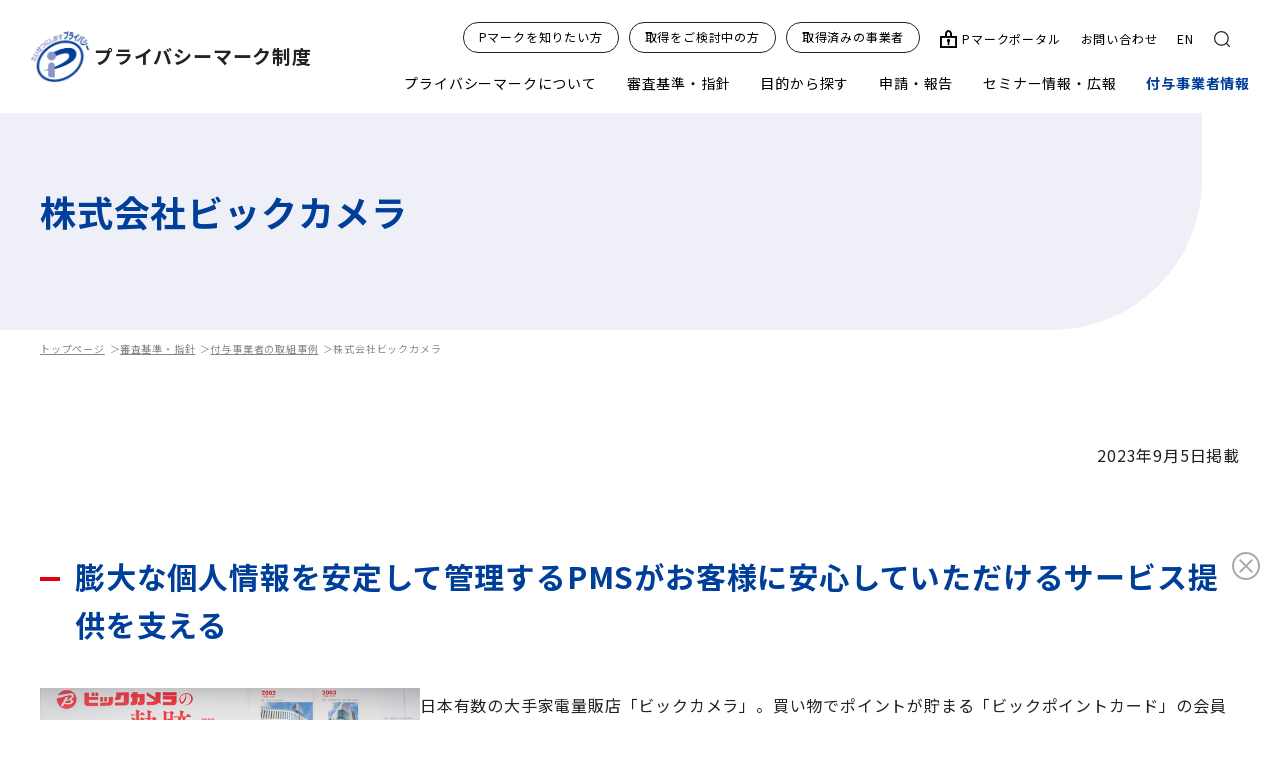

--- FILE ---
content_type: text/html; charset=UTF-8
request_url: https://privacymark.jp/guideline/interview/12-a.html
body_size: 12203
content:
<!DOCTYPE html>
<html lang="ja">

<head>
	<meta charset="UTF-8">
	<meta http-equiv="X-UA-Compatible" content="IE=edge">
	<meta name="viewport" content="width=device-width, initial-scale=1.0">
	<link rel="shortcut icon" href="/asset/images/favicon.ico" />
	<title>株式会社ビックカメラ｜付与事業者の取組事例｜一般財団法人日本情報経済社会推進協会（JIPDEC）</title>
	<!-- Google Tag Manager -->
<script>(function(w,d,s,l,i){w[l]=w[l]||[];w[l].push({'gtm.start':
new Date().getTime(),event:'gtm.js'});var f=d.getElementsByTagName(s)[0],
j=d.createElement(s),dl=l!='dataLayer'?'&l='+l:'';j.async=true;j.src=
'https://www.googletagmanager.com/gtm.js?id='+i+dl;f.parentNode.insertBefore(j,f);
})(window,document,'script','dataLayer','GTM-NQF97M6L');</script>
<!-- End Google Tag Manager -->
	
		<meta name="keywords" content="株式会社ビックカメラ,プライバシーマーク,プライバシーマークとは,Pマークとは,個人情報,個人情報とは,プライバシーマーク制度,プライバシーマーク取得,プライバシーマーク更新,JIPDEC">
	
		<meta name="description" content="株式会社ビックカメラ｜プライバシーマーク制度は、事業者の個人情報の取扱いが適切であるかを評価し、基準に適合した事業者に”プライバシーマーク”の使用を認める制度です。">
	

	<!-- OGP -->
	<meta property="og:site_name" content="プライバシーマーク制度｜一般財団法人日本情報経済社会推進協会（JIPDEC）" />
	<meta property="og:description" content="株式会社ビックカメラ｜プライバシーマーク制度は、事業者の個人情報の取扱いが適切であるかを評価し、基準に適合した事業者に”プライバシーマーク”の使用を認める制度です。" />
	<meta property="og:url" content="https://privacymark.jp/guideline/interview/12-a.html" />
	<meta property="og:image" content="https://privacymark.jp/asset/images/og_img.png" />
	<meta name="twitter:card" content="https://privacymark.jp/asset/images/og_img.png"/>
	<meta name="twitter:site" content="https://privacymark.jp/guideline/interview/12-a.html"/>

  	<!-- /OGP -->
	<link rel="stylesheet" href="/asset/css/swiper-bundle.min.css"/>
			
				<link rel="stylesheet" href="/asset/css/lity.css"/>
			
				<link rel="stylesheet" href="/asset/css/common.css"/>
			
				<link rel="stylesheet" href="/asset/css/probo.css"/>
			<link href="https://fonts.googleapis.com/css2?family=Noto+Sans+JP:wght@100;200;300;400;500;600;700;800;900&family=Raleway:wght@300&display=swap" rel="stylesheet">
<script type="text/javascript" src="/asset/js/probo.min.js"></script>
<script type="text/javascript" src="/asset/js/probo_mess.js"></script>
<script type="text/javascript" src="/asset/js/probo_refine.js"></script>
<script type="text/javascript" src="/asset/js/probo_sort.js"></script>
	
</head>

<body>
  <!-- Google Tag Manager (noscript) -->
<noscript><iframe src="https://www.googletagmanager.com/ns.html?id=GTM-NQF97M6L"
height="0" width="0" style="display:none;visibility:hidden"></iframe></noscript>
<!-- End Google Tag Manager (noscript) -->
  <div id="blockSkip">
	<ul>
		<li><a href="#localMenu">ナビゲーションへジャンプ</a></li>
		<li><a href="#mainContent">メインコンテンツへジャンプ</a></li>
		<li><a href="#footer">フッターへジャンプ</a></li>
	</ul>
</div>

<header id="header" class="header">
	<div class="header__inner">
		<div class="logo">
			<a href="/index.html" alt="トップページへ">
				<figure><img src="/asset/images/pmark.png" alt="たいせつにしますプライバシー"></figure>
				<h1>プライバシーマーク制度</h1>
			</a>
		</div>
		<!-- pc -->
		<!-- pc -->
<div class="header--pc">
	<div>
		<div class="header__top">
			<ul class="topList">
				
					<li><a href="/consumer/index.html" alt="Pマークを知りたい方">Pマークを知りたい方</a></li>
				
					<li><a href="/consumer_company/index.html" alt="取得をご検討中の方">取得をご検討中の方</a></li>
				
					<li><a href="/member/index.html" alt="取得済みの事業者">取得済みの事業者</a></li>
				
			</ul>
			<ul class="topMenu">
				<li class="mypage"><a class="icon-lock" href="/member_site/index.html" alt="Pマークポータル" target="_blank">Pマークポータル</a></li><li class="contact"><a class="" href="/contact/" alt="お問い合わせ">お問い合わせ</a></li><li><a class="" href="https://privacymark.org/" alt="EN">EN</a></li>
				<li class="search">
				<button class="mgMenuBtn"><img src="/asset/images/icon/icon_search.svg" alt="検索"></button>
					<div class="mgMenu">
						<div class="mgMenu__inner">
						<div class="headerSearch">
							<form action="/search/index.html" method="get">
                    <label class="headerSearch__box">
                      <p class="headerSearch__ttl">検索</p>
                      <div class="headerSearch__txt icon-search"><input type="search" id="q" name="q" value="" placeholder="キーワードを入力してください"></div>
                    </label>
                    <div class="headerSearch__btn"><input type="submit" name="submit" value="検索する"></div>
                  </form>
						</div>
						<button class="mgMenu__close mgMenuClose"><span class="icon-close">閉じる</span></button>
					</div>
				</li>
				<li class="close headerBtn"><button><span></span></button></li>
			</ul>
		</div>

		<div class="header__under">
			

<ul class="headerList">
	
			<li class="headerList__item">
				<p class="mgMenuBtn">
					
						<a class="" href="/system/index.html" alt="プライバシーマークについて">プライバシーマークについて</a>
					
				</p>
				<div class="mgMenu">
					<div class="mgMenu__inner">
						<ul class="mgMenuList">
						
							<li class="mgMenuList__item">
			                    <p>
			                    	
			                    		<a class="" href="/system/index.html">プライバシーマークについて</a>
			                    	
			                    </p>
								
								
									<ul class="linkList">
										
										
										
												<li class="footerList__pageLink"><a class="link" href="/system/about/index.html" target="_self">プライバシーマークとは</a></li>
											
												<li class="footerList__pageLink"><a class="link" href="/system/about/outline_and_purpose.html" target="_self">制度の概要</a></li>
											
												<li class="footerList__pageLink"><a class="link" href="/system/about/pm-guidance.html" target="_self">プライバシーマークの表示について</a></li>
											
												<li class="footerList__pageLink"><a class="link" href="/system/about/procedure.html" target="_self">運営要領</a></li>
											
										
									</ul>
								
							</li>

							
									<li class="mgMenuList__item">
										<p>審査・研修機関, 審査員</p>
										<ul class="linkList">
											<li class="footerList__pageLink"><a class="link" href="/system/institution/index.html" target="_self">審査・研修機関，審査員情報</a></li>
											
											
													<li class="footerList__pageLink"><a class="link" href="/system/institution/agency/index.html" target="_self">審査機関</a></li>
												
													<li class="footerList__pageLink"><a class="link" href="/system/institution/training/index.html" target="_self">研修機関</a></li>
												
													<li class="footerList__pageLink"><a class="link" href="/system/institution/judge/index.html" target="_self">審査員</a></li>
												
											
										</ul>
									</li>
								
									<li class="mgMenuList__item">
										<p>個人情報保護について</p>
										<ul class="linkList">
											<li class="footerList__pageLink"><a class="link" href="/system/course/index.html" target="_self">個人情報保護について</a></li>
											
											
											
										</ul>
									</li>
								
									<li class="mgMenuList__item">
										<p>注意喚起情報</p>
										<ul class="linkList">
											<li class="footerList__pageLink"><a class="link" href="/warning/index.html" target="_self">プライバシーマーク（ロゴ）の不正使用について</a></li>
											
											
											
										</ul>
									</li>
								
							
						</ul>
						<button class="mgMenu__close mgMenuClose"><span class="icon-close">閉じる</span></button>
					</div>
				</div>
			</li>
		
			<li class="headerList__item">
				<p class="mgMenuBtn">
					
						<a class="" href="/guideline/index.html" alt="審査基準・指針">審査基準・指針</a>
					
				</p>
				<div class="mgMenu">
					<div class="mgMenu__inner">
						<ul class="mgMenuList">
						
							<li class="mgMenuList__item">
			                    <p>
			                    	
			                    		<a class="" href="/guideline/index.html">審査基準・指針</a>
			                    	
			                    </p>
								
								
									<ul class="linkList">
										
										
										
												<li class="footerList__pageLink"><a class="link" href="/guideline/outline.html" target="_self">審査基準と構築・運用指針</a></li>
											
												<li class="footerList__pageLink"><a class="link" href="/guideline/guideline_movie.html" target="_self">構築・運用指針の解説動画</a></li>
											
										
									</ul>
								
							</li>

							
									<li class="mgMenuList__item">
										<p>PMS関連情報</p>
										<ul class="linkList">
											
											
											
													<li class="footerList__pageLink"><a class="link" href="/guideline/operation/mynumber/index.html" target="_self">マイナンバー対応</a></li>
												
													<li class="footerList__pageLink"><a class="link" href="/guideline/operation/stress_check/index.html" target="_self">ストレスチェック制度に関する参考情報</a></li>
												
													<li class="footerList__pageLink"><a class="link" href="/guideline/operation/spapp/index.html" target="_self">スマホ等の利用者情報の取扱い</a></li>
												
													<li class="footerList__pageLink"><a class="link" href="/guideline/operation/suppl_rules/index.html" target="_self">十分性認定に関する補完的ルールへの対応</a></li>
												
													<li class="footerList__pageLink"><a class="link" href="/guideline/operation/audit/index.html" target="_self">内部監査への対応</a></li>
												
													<li class="footerList__pageLink"><a class="link" href="/guideline/operation/disaster/index.html" target="_self">災害時の個人情報の取扱い</a></li>
												
													<li class="footerList__pageLink"><a class="link" href="/guideline/operation/compliance/index.html" target="_self">関連法令等</a></li>
												
											
										</ul>
									</li>
								
									<li class="mgMenuList__item">
										<p>お役立ち情報</p>
										<ul class="linkList">
											
											
											
													<li class="footerList__pageLink"><a class="link" href="/guideline/wakaru/index.html" target="_self">お役立ち情報・ツール<br>（統計,教育用参考資料等）</a></li>
												
													<li class="footerList__pageLink"><a class="link" href="/guideline/interview/index.html" target="_self">付与事業者の取組事例<br>（レポート,インタビュー）</a></li>
												
											
										</ul>
									</li>
								
							
						</ul>
						<button class="mgMenu__close mgMenuClose"><span class="icon-close">閉じる</span></button>
					</div>
				</div>
			</li>
		
			<li class="headerList__item">
				<p class="mgMenuBtn">
					
						<a class="" href="/purpose/index.html" alt="目的から探す">目的から探す</a>
					
				</p>
				<div class="mgMenu">
					<div class="mgMenu__inner">
						<ul class="mgMenuList">
						
							<li class="mgMenuList__item">
			                    <p>
			                    	
			                    		<a class="" href="/purpose/index.html">目的から探す</a>
			                    	
			                    </p>
								
								
									<ul class="linkList">
										
										
										
												<li class="footerList__pageLink"><a class="link" href="/purpose/know.html" target="_self">知りたい</a></li>
											
												<li class="footerList__pageLink"><a class="link" href="/purpose/procedure.html" target="_self">手続きしたい</a></li>
											
												<li class="footerList__pageLink"><a class="link" href="/purpose/consultation.html" target="_self">相談したい</a></li>
											
												<li class="footerList__pageLink"><a class="link" href="/purpose/participation.html" target="_self">参加したい</a></li>
											
										
									</ul>
								
							</li>

							
							
						</ul>
						<button class="mgMenu__close mgMenuClose"><span class="icon-close">閉じる</span></button>
					</div>
				</div>
			</li>
		
			<li class="headerList__item">
				<p class="mgMenuBtn">
					
						<a class="" href="/p-application/index.html" alt="申請・報告">申請・報告</a>
					
				</p>
				<div class="mgMenu">
					<div class="mgMenu__inner">
						<ul class="mgMenuList">
						
							<li class="mgMenuList__item">
			                    <p>
			                    	
			                    		<a class="" href="/p-application/index.html">申請・報告</a>
			                    	
			                    </p>
								
								
									<ul class="linkList">
										
										
										
												<li class="footerList__pageLink"><a class="link" href="/p-application/qualification.html" target="_self">申請資格</a></li>
											
												<li class="footerList__pageLink"><a class="link" href="/p-application/submission.html" target="_self">申請先</a></li>
											
												<li class="footerList__pageLink"><a class="link" href="/p-application/cost/index.html" target="_self">費用</a></li>
											
										
									</ul>
								
							</li>

							
									<li class="mgMenuList__item">
										<p>申請方法</p>
										<ul class="linkList">
											
											
											
													<li class="footerList__pageLink"><a class="link" href="/p-application/new/preparation.html" target="_self">新規申請をお考えの方へのご案内</a></li>
												
													<li class="footerList__pageLink"><a class="link" href="/p-application/new/index.html" target="_self">新規申請方法</a></li>
												
													<li class="footerList__pageLink"><a class="link" href="/p-application/update/index.html" target="_self">更新申請方法</a></li>
												
											
										</ul>
									</li>
								
									<li class="mgMenuList__item">
										<p>報告・手続き</p>
										<ul class="linkList">
											
											
											
													<li class="footerList__pageLink"><a class="link" href="/p-application/decision/index.html" target="_self">付与後の手続き</a></li>
												
													<li class="footerList__pageLink"><a class="link" href="/p-application/change_info/index.html" target="_self">申請事項の変更手続き</a></li>
												
													<li class="footerList__pageLink"><a class="link" href="/p-application/incident/index.html" target="_self">事故等の報告</a></li>
												
													<li class="footerList__pageLink"><a class="link" href="/p-application/merger_procedure/index.html" target="_self">合併・分社の手続き</a></li>
												
											
										</ul>
									</li>
								
									<li class="mgMenuList__item">
										<p>各種様式ダウンロード</p>
										<ul class="linkList">
											
											
											
													<li class="footerList__pageLink"><a class="link" href="/p-application/download/p-document/index.html" target="_self">Pマーク申請・報告（様式）</a></li>
												
													<li class="footerList__pageLink"><a class="link" href="/p-application/download/document/index.html" target="_self">審査員登録（様式）</a></li>
												
											
										</ul>
									</li>
								
									<li class="mgMenuList__item">
										<div class="buttonList">
											
													<div class="miniBtn">
														
															<a href="https://entity-search.jipdec.or.jp/pmark" target="_blank"><span class="icon-search">プライバシーマーク付与事業者検索</span></a>
														
													</div>
												
													<div class="miniBtn">
														
															<a href="/member_site/index.html?channel=main" target="_blank"><span class="icon-lock">Pマークポータルサイト</span></a>
														
													</div>
												
										</div>
									</li>
								
							
						</ul>
						<button class="mgMenu__close mgMenuClose"><span class="icon-close">閉じる</span></button>
					</div>
				</div>
			</li>
		
			<li class="headerList__item">
				<p class="mgMenuBtn">
					
						<a class="" href="/communication/index.html" alt="セミナー情報・広報">セミナー情報・広報</a>
					
				</p>
				<div class="mgMenu">
					<div class="mgMenu__inner">
						<ul class="mgMenuList">
						
							<li class="mgMenuList__item">
			                    <p>
			                    	
			                    		<a class="" href="/communication/index.html">セミナー情報・広報</a>
			                    	
			                    </p>
								
								
									<ul class="linkList">
										
										
										
												<li class="footerList__pageLink"><a class="link" href="/communication/seminar/index.html" target="_self">セミナー情報</a></li>
											
										
									</ul>
								
							</li>

							
									<li class="mgMenuList__item">
										<p>普及広報</p>
										<ul class="linkList">
											
											
											
													<li class="footerList__pageLink"><a class="link" href="/communication/publicity/index.html" target="_self">パンフレット・動画等</a></li>
												
													<li class="footerList__pageLink"><a class="link" href="/communication/externalmedia/index.html" target="_self">普及活動・メディアへの掲載</a></li>
												
													<li class="footerList__pageLink"><a class="link" href="/communication/media/index.html" target="_self">啓発教材等への掲載事例</a></li>
												
													<li class="footerList__pageLink"><a class="link" href="/communication/logo_case/index.html" target="_self">付与事業者のPマークロゴ活用事例</a></li>
												
													<li class="footerList__pageLink"><a class="link" href="/communication/publicity/25th/index.html" target="_self">25周年特別企画</a></li>
												
											
										</ul>
									</li>
								
							
						</ul>
						<button class="mgMenu__close mgMenuClose"><span class="icon-close">閉じる</span></button>
					</div>
				</div>
			</li>
		
	<li class="headerList__item grant">
		<p class="mgMenuBtn"><a class="" href="/certification_info/index.html" alt="付与事業者情報">付与事業者情報</a></p>
		<div class="mgMenu">
			<div class="mgMenu__inner">
				<ul class="mgMenuList">
					<li class="mgMenuList__item">
						<p><a class="" href="/certification_info/index.html" alt="付与事業者情報">付与事業者情報</a></p>
						
							<ul class="linkList">
								
										<li><a class="" href="/certification_info/data/index.html" alt="付与事業者数の詳細">付与事業者数の詳細</a></li>
									
										<li><a class="" href="/certification_info/rlist/index.html" alt="措置の状況">措置の状況</a></li>
									
										<li><a class="" href="/certification_info/recognition/index.html" alt="貢献事業者表彰">貢献事業者表彰</a></li>
									
							</ul>
						
					</li>
					<li class="mgMenuList__item">
						<div class="buttonList">
							<div class="miniBtn"><a href="https://entity-search.jipdec.or.jp/pmark" target="_blank" alt="プライバシーマーク付与事業者検索"><span class="icon-search">プライバシーマーク付与事業者検索</span></a></div>
							<div class="miniBtn"><a href="/member_site/index.html" alt="Pマークポータルサイト"><span class="icon-lock">Pマークポータルサイト</span></a></div>
						</div>
					</li>
				</ul>
				<button class="mgMenu__close mgMenuClose"><span class="icon-close">閉じる</span></button>
			</div>
		</div>
	</li>
</ul>
		</div>
	</div>
</div>
<!-- /pc -->
		<!-- /pc -->
			  <!-- sp -->
	    <div class="header--sp">
	      <div class="header__top">
	        <ul class="topMenu">
	          <li><a class="link" href="https://privacymark.org/" alt="EN">EN</a></li>
	          <li class="search">
	            <button class="searchBtn"><img src="/asset/images/icon/icon_search.svg" alt="検索"></button>
	            <div class="mgMenu">
	              <div class="mgMenu__inner">
	                <div class="headerSearch">
						<form action="/search/index.html" method="get">
                    <label class="headerSearch__box">
                      <p class="headerSearch__ttl">検索</p>
                      <div class="headerSearch__txt icon-search"><input type="search" id="q" name="q" value="" placeholder="キーワードを入力してください"></div>
                    </label>
                    <div class="headerSearch__btn"><input type="submit" name="submit" value="検索する"></div>
                  </form>
	                </div>
	              <button class="mgMenu__close mgMenuClose"><span  class="icon-close">閉じる</span></button>
	            </div>
	          </li>
	          <li class="close headerBtn"><button><span></span></button></li>
	        </ul>
	      </div>

	      <div class="header__under">
	        <ul class="topList">
				
					<li><a href="/consumer/index.html" alt="Pマークを知りたい方">Pマークを知りたい方</a></li>
				
					<li><a href="/consumer_company/index.html" alt="取得をご検討中の方">取得をご検討中の方</a></li>
				
					<li><a href="/member/index.html" alt="取得済みの事業者">取得済みの事業者</a></li>
				
	        </ul>
			
			

<ul class="headerList">
	
			<li class="headerList__item">
				<p class="mgMenuBtn">
					
						<a class="" href="/system/index.html" alt="プライバシーマークについて">プライバシーマークについて</a>
					
				</p>
				<div class="mgMenu">
					<div class="mgMenu__inner">
						<ul class="mgMenuList">
						

							<li class="mgMenuList__item">
								
									<p class="mgMenuSpBtn"><a href="/system/index.html">プライバシーマークについて</a></p>
								
								<ul class="linkList linkList--sp">
									
										<ul class="linkList">
											
											
											
													<li class="footerList__pageLink"><a class="link" href="/system/about/index.html" target="_self">プライバシーマークとは</a></li>
												
													<li class="footerList__pageLink"><a class="link" href="/system/about/outline_and_purpose.html" target="_self">制度の概要</a></li>
												
													<li class="footerList__pageLink"><a class="link" href="/system/about/pm-guidance.html" target="_self">プライバシーマークの表示について</a></li>
												
													<li class="footerList__pageLink"><a class="link" href="/system/about/procedure.html" target="_self">運営要領</a></li>
												
											
										</ul>
									

								</ul>
							</li>
							
							
									<li class="mgMenuList__item">
										<p class="mgMenuSpBtn"><a href="">審査・研修機関, 審査員</a></p>
										<ul class="linkList linkList--sp">
											<ul class="linkList">
												<li class="footerList__pageLink"><a class="link" href="/system/institution/index.html" target="_self">審査・研修機関，審査員情報</a></li>
												
												
														<li class="footerList__pageLink"><a class="link" href="/system/institution/agency/index.html" target="_self">審査機関</a></li>
													
														<li class="footerList__pageLink"><a class="link" href="/system/institution/training/index.html" target="_self">研修機関</a></li>
													
														<li class="footerList__pageLink"><a class="link" href="/system/institution/judge/index.html" target="_self">審査員</a></li>
													
												
											</ul>
										</ul>
									</li>
								
									<li class="mgMenuList__item">
										<p class="mgMenuSpBtn"><a href="">個人情報保護について</a></p>
										<ul class="linkList linkList--sp">
											<ul class="linkList">
												<li class="footerList__pageLink"><a class="link" href="/system/course/index.html" target="_self">個人情報保護について</a></li>
												
												
												
											</ul>
										</ul>
									</li>
								
									<li class="mgMenuList__item">
										<p class="mgMenuSpBtn"><a href="">注意喚起情報</a></p>
										<ul class="linkList linkList--sp">
											<ul class="linkList">
												<li class="footerList__pageLink"><a class="link" href="/warning/index.html" target="_self">プライバシーマーク（ロゴ）の不正使用について</a></li>
												
												
												
											</ul>
										</ul>
									</li>
								
						</ul>
						<button class="mgMenu__close mgMenuClose"><span>閉じる</span></button>
					</div>
				</div>
			</li>
		
			<li class="headerList__item">
				<p class="mgMenuBtn">
					
						<a class="" href="/guideline/index.html" alt="審査基準・指針">審査基準・指針</a>
					
				</p>
				<div class="mgMenu">
					<div class="mgMenu__inner">
						<ul class="mgMenuList">
						

							<li class="mgMenuList__item">
								
									<p class="mgMenuSpBtn"><a href="/guideline/index.html">審査基準・指針</a></p>
								
								<ul class="linkList linkList--sp">
									
										<ul class="linkList">
											
											
											
													<li class="footerList__pageLink"><a class="link" href="/guideline/outline.html" target="_self">審査基準と構築・運用指針</a></li>
												
													<li class="footerList__pageLink"><a class="link" href="/guideline/guideline_movie.html" target="_self">構築・運用指針の解説動画</a></li>
												
											
										</ul>
									

								</ul>
							</li>
							
							
									<li class="mgMenuList__item">
										<p class="mgMenuSpBtn"><a href="">PMS関連情報</a></p>
										<ul class="linkList linkList--sp">
											<ul class="linkList">
												
												
												
														<li class="footerList__pageLink"><a class="link" href="/guideline/operation/mynumber/index.html" target="_self">マイナンバー対応</a></li>
													
														<li class="footerList__pageLink"><a class="link" href="/guideline/operation/stress_check/index.html" target="_self">ストレスチェック制度に関する参考情報</a></li>
													
														<li class="footerList__pageLink"><a class="link" href="/guideline/operation/spapp/index.html" target="_self">スマホ等の利用者情報の取扱い</a></li>
													
														<li class="footerList__pageLink"><a class="link" href="/guideline/operation/suppl_rules/index.html" target="_self">十分性認定に関する補完的ルールへの対応</a></li>
													
														<li class="footerList__pageLink"><a class="link" href="/guideline/operation/audit/index.html" target="_self">内部監査への対応</a></li>
													
														<li class="footerList__pageLink"><a class="link" href="/guideline/operation/disaster/index.html" target="_self">災害時の個人情報の取扱い</a></li>
													
														<li class="footerList__pageLink"><a class="link" href="/guideline/operation/compliance/index.html" target="_self">関連法令等</a></li>
													
												
											</ul>
										</ul>
									</li>
								
									<li class="mgMenuList__item">
										<p class="mgMenuSpBtn"><a href="">お役立ち情報</a></p>
										<ul class="linkList linkList--sp">
											<ul class="linkList">
												
												
												
														<li class="footerList__pageLink"><a class="link" href="/guideline/wakaru/index.html" target="_self">お役立ち情報・ツール<br>（統計,教育用参考資料等）</a></li>
													
														<li class="footerList__pageLink"><a class="link" href="/guideline/interview/index.html" target="_self">付与事業者の取組事例<br>（レポート,インタビュー）</a></li>
													
												
											</ul>
										</ul>
									</li>
								
						</ul>
						<button class="mgMenu__close mgMenuClose"><span>閉じる</span></button>
					</div>
				</div>
			</li>
		
			<li class="headerList__item">
				<p class="mgMenuBtn">
					
						<a class="" href="/purpose/index.html" alt="目的から探す">目的から探す</a>
					
				</p>
				<div class="mgMenu">
					<div class="mgMenu__inner">
						<ul class="mgMenuList">
						

							<li class="mgMenuList__item">
								
									<p class="mgMenuSpBtn"><a href="/purpose/index.html">目的から探す</a></p>
								
								<ul class="linkList linkList--sp">
									
										<ul class="linkList">
											
											
											
													<li class="footerList__pageLink"><a class="link" href="/purpose/know.html" target="_self">知りたい</a></li>
												
													<li class="footerList__pageLink"><a class="link" href="/purpose/procedure.html" target="_self">手続きしたい</a></li>
												
													<li class="footerList__pageLink"><a class="link" href="/purpose/consultation.html" target="_self">相談したい</a></li>
												
													<li class="footerList__pageLink"><a class="link" href="/purpose/participation.html" target="_self">参加したい</a></li>
												
											
										</ul>
									

								</ul>
							</li>
							
							
						</ul>
						<button class="mgMenu__close mgMenuClose"><span>閉じる</span></button>
					</div>
				</div>
			</li>
		
			<li class="headerList__item">
				<p class="mgMenuBtn">
					
						<a class="" href="/p-application/index.html" alt="申請・報告">申請・報告</a>
					
				</p>
				<div class="mgMenu">
					<div class="mgMenu__inner">
						<ul class="mgMenuList">
						

							<li class="mgMenuList__item">
								
									<p class="mgMenuSpBtn"><a href="/p-application/index.html">申請・報告</a></p>
								
								<ul class="linkList linkList--sp">
									
										<ul class="linkList">
											
											
											
													<li class="footerList__pageLink"><a class="link" href="/p-application/qualification.html" target="_self">申請資格</a></li>
												
													<li class="footerList__pageLink"><a class="link" href="/p-application/submission.html" target="_self">申請先</a></li>
												
													<li class="footerList__pageLink"><a class="link" href="/p-application/cost/index.html" target="_self">費用</a></li>
												
											
										</ul>
									

								</ul>
							</li>
							
							
									<li class="mgMenuList__item">
										<p class="mgMenuSpBtn"><a href="">申請方法</a></p>
										<ul class="linkList linkList--sp">
											<ul class="linkList">
												
												
												
														<li class="footerList__pageLink"><a class="link" href="/p-application/new/preparation.html" target="_self">新規申請をお考えの方へのご案内</a></li>
													
														<li class="footerList__pageLink"><a class="link" href="/p-application/new/index.html" target="_self">新規申請方法</a></li>
													
														<li class="footerList__pageLink"><a class="link" href="/p-application/update/index.html" target="_self">更新申請方法</a></li>
													
												
											</ul>
										</ul>
									</li>
								
									<li class="mgMenuList__item">
										<p class="mgMenuSpBtn"><a href="">報告・手続き</a></p>
										<ul class="linkList linkList--sp">
											<ul class="linkList">
												
												
												
														<li class="footerList__pageLink"><a class="link" href="/p-application/decision/index.html" target="_self">付与後の手続き</a></li>
													
														<li class="footerList__pageLink"><a class="link" href="/p-application/change_info/index.html" target="_self">申請事項の変更手続き</a></li>
													
														<li class="footerList__pageLink"><a class="link" href="/p-application/incident/index.html" target="_self">事故等の報告</a></li>
													
														<li class="footerList__pageLink"><a class="link" href="/p-application/merger_procedure/index.html" target="_self">合併・分社の手続き</a></li>
													
												
											</ul>
										</ul>
									</li>
								
									<li class="mgMenuList__item">
										<p class="mgMenuSpBtn"><a href="">各種様式ダウンロード</a></p>
										<ul class="linkList linkList--sp">
											<ul class="linkList">
												
												
												
														<li class="footerList__pageLink"><a class="link" href="/p-application/download/p-document/index.html" target="_self">Pマーク申請・報告（様式）</a></li>
													
														<li class="footerList__pageLink"><a class="link" href="/p-application/download/document/index.html" target="_self">審査員登録（様式）</a></li>
													
												
											</ul>
										</ul>
									</li>
								
									<li class="mgMenuList__item">
										<div class="buttonList">
											
													<div class="miniBtn">
														
															<a href="https://entity-search.jipdec.or.jp/pmark" target="_blank"><span class="icon-search">プライバシーマーク付与事業者検索</span></a>
														
													</div>
												
													<div class="miniBtn">
														
															<a href="/member_site/index.html?channel=main" target="_blank"><span class="icon-lock">Pマークポータルサイト</span></a>
														
													</div>
												
										</div>
									</li>
								
						</ul>
						<button class="mgMenu__close mgMenuClose"><span>閉じる</span></button>
					</div>
				</div>
			</li>
		
			<li class="headerList__item">
				<p class="mgMenuBtn">
					
						<a class="" href="/communication/index.html" alt="セミナー情報・広報">セミナー情報・広報</a>
					
				</p>
				<div class="mgMenu">
					<div class="mgMenu__inner">
						<ul class="mgMenuList">
						

							<li class="mgMenuList__item">
								
									<p class="mgMenuSpBtn"><a href="/communication/index.html">セミナー情報・広報</a></p>
								
								<ul class="linkList linkList--sp">
									
										<ul class="linkList">
											
											
											
													<li class="footerList__pageLink"><a class="link" href="/communication/seminar/index.html" target="_self">セミナー情報</a></li>
												
											
										</ul>
									

								</ul>
							</li>
							
							
									<li class="mgMenuList__item">
										<p class="mgMenuSpBtn"><a href="">普及広報</a></p>
										<ul class="linkList linkList--sp">
											<ul class="linkList">
												
												
												
														<li class="footerList__pageLink"><a class="link" href="/communication/publicity/index.html" target="_self">パンフレット・動画等</a></li>
													
														<li class="footerList__pageLink"><a class="link" href="/communication/externalmedia/index.html" target="_self">普及活動・メディアへの掲載</a></li>
													
														<li class="footerList__pageLink"><a class="link" href="/communication/media/index.html" target="_self">啓発教材等への掲載事例</a></li>
													
														<li class="footerList__pageLink"><a class="link" href="/communication/logo_case/index.html" target="_self">付与事業者のPマークロゴ活用事例</a></li>
													
														<li class="footerList__pageLink"><a class="link" href="/communication/publicity/25th/index.html" target="_self">25周年特別企画</a></li>
													
												
											</ul>
										</ul>
									</li>
								
						</ul>
						<button class="mgMenu__close mgMenuClose"><span>閉じる</span></button>
					</div>
				</div>
			</li>
		
	<li class="headerList__item grant">
		<p><a class="" href="/certification_info/index.html" alt="付与事業者情報">付与事業者情報</a></p>
	</li>
</ul>

	        
	        <ul class="bottomList">
	          <li class="mypage"><a class="link link icon-lock" href="/member_site/index.html" alt="Pマークポータル">Pマークポータル</a></li>
	          <li class="contact"><a class="link" href="/contact/" alt="お問い合わせ">お問い合わせ</a></li>
	        </ul>
	      </div>

	    </div>
	  </div>
	  <!-- /sp -->
	</div>
</header>
<div class="overlay"></div>
  <main id="mainContent">
	<div class="mainWrap">
	  <div class="kv-wrap">
		
		<div class="kv-wrap__txt">
		  <h1>株式会社ビックカメラ</h1>
		  <p></p>
		</div>
	  </div>

	  

   	<ul class="breadList">
		<li><a href="/index.html" class="">トップページ</a></li>
	
		<li><a href="/guideline/index.html" class="">審査基準・指針</a></li>
	
		<li><a href="/guideline/interview/index.html" class="">付与事業者の取組事例</a></li>
	
		<li>株式会社ビックカメラ</li>
	</ul>


	  <section class="sec">
		<div class="contents">
		  <p class="right">2023年9月5日掲載</p>
	    <h2>膨大な個人情報を安定して管理するPMSがお客様に安心していただけるサービス提供を支える</h2>
	    
		<div class="mediaFlex">
			
			<figure>
				<div>
					<img src="/guideline/interview/g7ccig0000001px6-img/12-1.jpg" alt="お話を伺った相澤様、青木様、川村様">
				</div>
			
			</figure>
		
			
			<div>
				<p>
					日本有数の大手家電量販店「ビックカメラ」。買い物でポイントが貯まる「ビックポイントカード」の会員数は約4,500万人。全国の店舗に配属された従業員の情報も含め、膨大な個人情報を管理しています。2006年にプライバシーマークを取得した同社がどのようにPマークを活用し、PMSを運用しているのか、お話いただきました。<br>
<br>
お話を伺った経営管理本部 総務法務部 法務室 室長 相澤 喜一郎様（写真左）、同室 係長 青木 弘吉様（写真中央）、同室 主任 川村 菜音様（写真右）。
				</p>
			</div>
			
		</div>
	
	    <h3>会社概要</h3>
	    <h5>株式会社ビックカメラ</h5>
	    <p>本社の所在地：東京都豊島区高田3-23-23<br>
1980（昭和55）年設立／従業者数7,165名（2022年8月31日時点）<br>
都心部の駅前を中心に44店舗（2023年5月現在）の家電量販店を展開。カメラ、オーディオ製品、パソコン、携帯電話など、家電やOA機器を販売。さらに「こだわりの専門店の集合体」として医薬品、玩具、スポーツ用品、寝具、酒類といった非家電商品も幅広く取り扱う。EC事業と実店舗が連携したサービスを構築しており、ポイントカード会員は4,500万件（2023年2月時点）、自社ECサイト「ビックカメラ.com」においても多数の会員を有する。グループ会社に株式会社コジマ、株式会社ソフマップなどがある。</p>
	    <h4>取り扱う個人情報</h4>
	    
			<ul class="list list--disc">
				

			<li>
			<span class="">エンドユーザー（商品購入者）や各種会員登録者の情報</span>
			
			</li>

	

			<li>
			<span class="">取引企業および自社従業員の情報など</span>
			
			</li>

	

			<li>
			<span class="">Pマーク付与…2006年9月26日、登録番号…10580036(09)</span>
			
			</li>

	
			</ul>
		
	    
	    <h2>インタビュー</h2>
	    <h3>事業拡大と個人情報保護法の成立が契機に</h3>
	    <h4>2006年にＰマークを取得されていますが、その当時取得に至った背景や経緯を伺えますでしょうか？</h4>
	    
		<div class="mediaFloat">
			
			<figure>
				<div>
					<img src="/guideline/interview/g7ccig0000001px6-img/12-2.jpg" alt="青木様">
				</div>
			
			</figure>
		
			
			<div>
				<p>
					2001年に現在の旗艦店である有楽町店をはじめ立川店、なんば店、札幌店と4店舗を一度にオープンするなど、事業規模の拡大に伴い、取り扱うお客様や従業員の個人情報が急増したことが背景にあります。さらに当時は、2003年に個人情報保護法が成立したことを契機に、社内でも個人情報を含むあらゆる情報の管理・運営を強化する流れがあったことに加え、消費者側にも個人情報保護の意識が醸成されていく中で、お客様からの信頼の獲得といった観点からも必要性を感じ、2006年に取得に至りました。
				</p>
			</div>
			
		</div>
	
	    <h4>現在、Pマークをどのようにご活用いただいていますか？</h4>
	    <p>個人情報を大切に取り扱っていることを社外の方に示すために、Pマークを弊社のホームページやECサイト、各社員の名刺に載せています。直接的な購買動機とまではいかないまでも、お客様の信頼獲得を補強するツールにはなっていると感じています。</p>
	    <p>また、法人営業部門では、他企業様との取引や官公庁の入札などの場面で個人情報保護に関する認証取得がその要件になっているケースもあり、B to Bのビジネスにおいてもプラスに働くことからも、取得した意義を感じています。</p>
	    <h3>数千人規模の従業者教育を効率的に実施</h3>
	    <h4>Pマークの取得によって、従業員の皆さまにどのような変化がありましたか？</h4>
	    
		<div class="mediaFloat">
			
			<figure>
				<div>
					<img src="/guideline/interview/g7ccig0000001px6-img/12-3.jpg" alt="相澤様">
				</div>
			
			</figure>
		
			
			<div>
				<p>
					個人情報の取扱いそのものの意識が向上しました。例えば、個人情報の開示を求められた時に単純にすぐ対応するのではなく、開示すべき内容かどうかを規定に基づき判断したうえで対応してくれています。また、もしその場で判断できないケースであれば、法務室に相談・確認してから行動に移していることからも、従業員一人ひとりの個人情報の取扱いへの感度が上がったと感じています。
				</p>
			</div>
			
		</div>
	
	    <h4>従業員の方々への教育が浸透している証左だと思います。数千人規模の従業者がいらっしゃる中でどのように従業者教育に取り組んでいるのか教えていただけますでしょうか。</h4>
	    <p>まず新入社員研修のカリキュラムに、個人情報の取扱いに関するプログラムを入れています。また入社時には、基本的な個人情報の管理規程や個人情報保護方針などを含む、社内ルールをまとめた小冊子を配布します。その小冊子は必ず目を通してもらい、就業中は携帯するように定めています。個人情報に関する規程は社内Webでも見ることができますが、実店舗で働く従業員は勤務中にパソコンを見られないこともあるため、いつでも確認できるようにポケットに収まる冊子にしています。</p>
	    <p>さらに年に一度、個人情報保護を含めたコンプライアンス勉強会を実施しており、毎年その時のトピックを内容に反映することで知識をブラッシュアップしてもらっています。理解度を確かめるテストの受講まで役員を含む全従業者を対象に実施していますが、弊社は店舗に配属される従業員の比重が大きいため、eラーニングのシステムを導入して、売り場のオペレーションに不具合が起きないように交代制で行っています。内容も、時間をかけずに学習できるように工夫していますね。</p>
	    <p>最近では標的型メール攻撃も増えていることから、巧妙化している攻撃メールへの注意喚起のためにも、全従業員に向けて定期的なメール訓練も実施しています。また実際に不審なメールを受信した際の内部の情報連携も徹底しています。</p>
	    <h4>全国の店舗やネット通販等で直接お客様と対応されている御社ならではの取り組みについて伺えますでしょうか。</h4>
	    <p>近年、個人情報もデータでの取扱いが増えてきてはいますが、紙媒体の取扱いもなくすことはできないものとして存在しています。例えばポイントカード会員登録においては、お客様ご自身のスマートフォンやパソコンから個人情報を入力していただく形になりましたし、配送伝票の作成についても販売員がお客様から伺った個人情報を入力して作成する形になりましたが、一方でご自宅等のリフォームに関する契約書を締結させていただく場合は紙の契約書での手続きとなっております。なお、当社ではお客様から個人情報を取得して伝票等を作成するテーブルやカウンターに、その場ですぐに確認いただけるように弊社の個人情報保護方針とPマークを掲載したPOPを設置しています。</p>
	    <figure>
				<div>
					<img src="/guideline/interview/g7ccig0000001px6-img/12-4.jpg" alt="店頭のテーブルやカウンターに設置するPOP">
				</div>
			
			</figure>
	    <p>紙媒体の取扱いは紛失等のリスクが伴いますので、定めたルールに則って取扱いには十分に注意を払うことはもちろん、その廃棄においても委託業者を慎重に選定して対応しています。<br>
デジタルデータは弊社のデジタル戦略部を中心に、システムのベンダー、取引先の方にもご協力いただきながら、基幹システムで管理しています。<br>
セキュリティ対策については弊社においても重要課題であることから、弊社内でセキュリティ委員会を組織し、我々法務室を含め関連部門が参加して対応しています。</p>
	    <h3>長く継続することで得られるお客様、取引先からの信頼</h3>
	    <h4>2006年の取得以降、約17年間継続して更新されています。更新にあたってのご苦労もあるのではないでしょうか。</h4>
	    <p>そうですね。法改正への対応はもちろん、JIS規格や審査基準、各種ガイドラインなどの改正内容もこまめにキャッチアップし、社内ルールが古くならないように目配りをしていく必要があることでしょうか。</p>
	    <p>しかし、長く継続していることが、信頼の獲得につながっていると感じています。先程、他企業様との取引においてもPマークを活用しているという話をしましたが、その中には、データの利活用に関するビジネスのお話もあります。そのような場面では特に、長くPマークを維持・継続しているからこそ、データを安全に管理する体制が構築されていると判断していただき、新しいビジネスの展開につなげることができたと考えています。</p>
	    <p>さらに17年間更新を続けてきたことで従業員全体に意識が定着し、習慣として身に付いているからこそ、対面したお客様から「個人情報をしっかり管理している会社だ」と感じていただけるサービスの提供にもつながっていると思います。</p>
	    <h4>今後の課題についてお伺いできますでしょうか。</h4>
	    
		<div class="mediaFloat">
			
			<figure>
				<div>
					<img src="/guideline/interview/g7ccig0000001px6-img/12-5.jpg" alt="川村様">
				</div>
			
			</figure>
		
			
			<div>
				<p>
					より時代に即したPMSを構築し、運用体制も更新していくことが課題です。個人情報の取扱い業務においても、人が介在する以上どれだけ対策を講じていても、情報漏えいの可能性はゼロになりません。何らかの事故が起きる事態も想定した上で体制を整えておく重要性を感じています。また、ヒューマンエラーをいかにゼロに近づけるかという面については、教育だけでは限界がありますので、なるべく人の手を介在さずに完結できるシステムの導入を進めています。<br>
 <br>
さらに個人情報に関する社内規程は本社だけでなく、グループ会社にも同水準のものを定めています。グループウェア等を活用し、法制度等の改正があれば情報連携を行い可能な限りグループ間での足並みを揃えるようにしていますが、最新のルールやトピックがより円滑に共有できるよう引き続き体制の整備を進めていきたいと考えています。
				</p>
			</div>
			
		</div>
	
	    <h4>最後にプライバシーマーク制度に対するご要望を伺えますでしょうか。</h4>
	    <p>お客様や初めて取引きする外部の方からの信頼がより高まるように、さらにプライバシーマーク制度の認知度を高めていただけることに期待しています。</p>
	    
		</div>
	  </section>

	
	  <div class="sec pageNav">
		<div class="contents">
		  <div id="localMenu" class="box">
			<p class="box__ttl">付与事業者の取組事例</p>
			  <div>
				<ul class="anchorList">
				
				  <li><a href="/guideline/interview/index.html" class="link">付与事業者の取組事例</a></li>
				
				  <li><a href="/guideline/interview/16-a.html" class="link">ときわ総合サービス株式会社</a></li>
				
				  <li><a href="/guideline/interview/15-a.html" class="link">社会保険労務士法人ミライエ</a></li>
				
				  <li><a href="/guideline/interview/14-a.html" class="link">株式会社サンワ</a></li>
				
				  <li><a href="/guideline/interview/13-a.html" class="link">タイムズモビリティ株式会社</a></li>
				
				  <li><a href="/guideline/interview/12-a.html" class="link">株式会社ビックカメラ</a></li>
				
				  <li><a href="/guideline/interview/11-a.html" class="link">株式会社学情</a></li>
				
				  <li><a href="/guideline/interview/10-a.html" class="link">株式会社イー・ロジット</a></li>
				
				  <li><a href="/guideline/interview/9-a.html" class="link">太成倉庫株式会社</a></li>
				
				  <li><a href="/guideline/interview/8-a.html" class="link">インタセクト・コミュニケーションズ株式会社</a></li>
				
				  <li><a href="/guideline/interview/7-a.html" class="link">TDCソフト株式会社</a></li>
				
				  <li><a href="/guideline/interview/5-a.html" class="link">ジャストリサーチサービス株式会社</a></li>
				
				  <li><a href="/guideline/interview/4-a.html" class="link">株式会社１１７</a></li>
				
				  <li><a href="/guideline/interview/3-a.html" class="link">株式会社研文社</a></li>
				
				  <li><a href="/guideline/interview/1-a.html" class="link">エスエイティーティー株式会社</a></li>
				
				  <li><a href="/guideline/interview/1-b.html" class="link">ジュピターショップチャンネル株式会社</a></li>
				
				  <li><a href="/guideline/interview/1-c.html" class="link">パーソルテンプスタッフ株式会社</a></li>
				
			  </ul>
			</div>
		  </div>
		</div>
	  </div>

	
	  <div class="sec bg bg--blue bg--rev fade-in fade-in-right">
	  
		<section class="documentArea">
		  <div class="contents">
			<h2>資料ダウンロードはこちら</h2>
			<ul class="documentWrap">
			  
				<li class="documentItem">
					<p class="speechBabble speechBabble--paleBlue"><span>制度全般パンフレット</span></p>
					<ul class="cardBox01">
						
					<li>
						<a href="/project/publicity/booklet_pdf/pamphlet.pdf" target="_blank">
						
							<figure>
								<img src="/g7ccig00000000ek-img/pamphlet_pmark.jpg" alt="">
							</figure>
						
							<p class="cardBox01__ttl">プライバシーマーク制度</p>
						
						</a>
					</li>
				
					</ul>
				</li>
			
				<li class="documentItem">
					<p class="speechBabble speechBabble--paleBlue"><span>事業者向けリーフレット</span></p>
					<ul class="cardBox01">
						
					<li>
						<a href="/project/publicity/booklet_pdf/leaflet_pmark2025.pdf" target="_blank">
						
							<figure>
								<img src="/g7ccig00000000ek-img/leaflet_pmark2025.png" alt="">
							</figure>
						
							<p class="cardBox01__ttl">プライバシーマーク<br>
取得のメリット</p>
						
						</a>
					</li>
				
					</ul>
				</li>
			
	  
			</ul>
		  </div>
		</section>
	  
		<section class="contactArea">
		  <div class="contents">
			<h2>お問い合わせ</h2>
			
	<div class="addressWrap">
	
		<address class="address">
			<p class="address__ttl">一般財団法人日本情報経済社会推進協会（JIPDEC）<br>プライバシーマーク推進センター</p>
<p class="address__txt">〒106-0032<br>東京都港区六本木一丁目9番9号 六本木ファーストビル内</p>
		</address>
	
		<div class="btn btn--white"><a class="" href="https://contact.jipdec.or.jp/m?f=65" target="_blank"><span class="">お問い合わせフォームはこちら</span></a></div>
	
	</div>

	
		  </div>
		</section>
	  
	  </div>
	
	</div>
  </main>

<a href="" id="pagetop">ページトップへ戻る</a>
<footer id="footer" class="sec footer bg bg--gray">
	<div class="contents">
  		<div>
 			<ul class="footerList">
				<li class="footerList__item">
				<p class="footerList__cateLink"><a class="" href="/system/index.html" target="_self">プライバシーマークについて</a></p>
				<ul class="footerList__pageLinkList">
				
					<li class="footerList__pageLink"><a class="link" href="/system/about/index.html" target="_self">プライバシーマークとは</a></li>
		
			<li class="footerList__pageLink"><a class="link" href="/system/about/merit.html" target="_self">プライバシーマーク取得のメリット</a></li>
		
			<li class="footerList__pageLink"><a class="link" href="/system/about/outline_and_purpose.html" target="_self">制度の概要</a></li>
		
			<li class="footerList__pageLink"><a class="link" href="/system/about/pm-guidance.html" target="_self">プライバシーマークの表示について</a></li>
		
			<li class="footerList__pageLink"><a class="link" href="/system/about/procedure.html" target="_self">運営要領</a></li>
					<li class="footerList__pageLink"><a class="link" href="/system/institution/index.html" target="_self">審査・研修機関，審査員情報</a></li>
					<li class="footerList__pageLink"><a class="link" href="/system/course/index.html" target="_self">個人情報保護について</a></li>
					
				</ul>
			</li>
		
			<li class="footerList__item">
				<p class="footerList__cateLink"><a class="" href="/guideline/index.html" target="_self">審査基準・指針</a></p>
				<ul class="footerList__pageLinkList">
				
					<li class="footerList__pageLink"><a class="link" href="/guideline/index.html" target="_self">審査基準・指針</a></li>
		
			<li class="footerList__pageLink"><a class="link" href="/guideline/outline.html" target="_self">審査基準と構築・運用指針</a></li>
		
			<li class="footerList__pageLink"><a class="link" href="/guideline/guideline_movie.html" target="_self">構築・運用指針【JIS Q 15001：2023準拠　ver1.0】の解説動画</a></li>
					
						<li class="footerList__pageLink"><a class="" href="/guideline/operation/index.html" target="_self">PMS関連情報</a></li>

						<li class="footerList__pageLink"><a class="" href="/guideline/wakaru/index.html" target="_self">お役立ち情報・ツール</a></li>

						<li class="footerList__pageLink"><a class="" href="/guideline/interview/index.html" target="_self">付与事業者の取組事例</a></li>

				</ul>
			</li>
		
			<li class="footerList__item">
				<p class="footerList__cateLink"><a class="" href="/p-application/index.html" target="_self">申請・報告</a></p>
				<ul class="footerList__pageLinkList">
				
					
					
						<li class="footerList__pageLink"><a class="" href="/p-application/qualification.html" target="_self">申請資格</a></li>

						<li class="footerList__pageLink"><a class="" href="/p-application/submission.html" target="_self">申請書類の提出先</a></li>

						<li class="footerList__pageLink"><a class="" href="/p-application/cost/index.html" target="_self">費用</a></li>

						<li class="footerList__pageLink"><a class="" href="/p-application/new/index.html" target="_self">新規申請方法</a></li>

						<li class="footerList__pageLink"><a class="" href="/p-application/update/index.html" target="_self">更新申請方法</a></li>

						<li class="footerList__pageLink"><a class="" href="/p-application/decision/index.html" target="_self">付与後の手続き</a></li>

						<li class="footerList__pageLink"><a class="" href="/p-application/change_info/index.html" target="_self">申請事項の変更手続き</a></li>

						<li class="footerList__pageLink"><a class="" href="/p-application/incident/index.html" target="_self">事故等の報告</a></li>

						<li class="footerList__pageLink"><a class="" href="/p-application/merger_procedure/index.html" target="_self">合併・分社の手続き</a></li>

						<li class="footerList__pageLink"><a class="" href="/p-application/download/index.html" target="_self">各種様式ダウンロード</a></li>

				</ul>
			</li>
		
			<li class="footerList__item">
				<p class="footerList__cateLink"><a class="" href="/communication/index.html" target="_self">セミナー情報・広報</a></p>
				<ul class="footerList__pageLinkList">
				
					
					
						<li class="footerList__pageLink"><a class="" href="/communication/seminar/index.html" target="_self">セミナー情報</a></li>

						<li class="footerList__pageLink"><a class="" href="/communication/publicity/index.html" target="_self">パンフレット・動画等</a></li>

						<li class="footerList__pageLink"><a class="" href="/communication/externalmedia/index.html" target="_self">普及活動・メディアへの掲載</a></li>

						<li class="footerList__pageLink"><a class="" href="/communication/media/index.html" target="_self">啓発教材等への掲載事例</a></li>

						<li class="footerList__pageLink"><a class="" href="/communication/logo_case/index.html" target="_self">付与事業者のPマークロゴ活用事例</a></li>

						<li class="footerList__pageLink"><a class="" href="/communication/publicity/25th/index.html" target="_self">25周年特別企画</a></li>

				</ul>
			</li>
		
			<li class="footerList__item">
				<p class="footerList__cateLink"><a class="" href="/certification_info/index.html" target="_self">付与事業者情報</a></p>
				<ul class="footerList__pageLinkList">
				
					
					
						<li class="footerList__pageLink"><a class="" href="https://entity-search.jipdec.or.jp/pmark" target="_blank">プライバシーマーク付与事業者検索</a></li>

						<li class="footerList__pageLink"><a class="" href="/certification_info/rlist/index.html" target="_self">措置の状況</a></li>

						<li class="footerList__pageLink"><a class="" href="/certification_info/data/index.html" target="_self">付与の状況</a></li>

						<li class="footerList__pageLink"><a class="" href="/certification_info/recognition/index.html" target="_self">貢献事業者表彰</a></li>

				</ul>
			</li>
		
		
		<li class="footerList__item only-pc">
          <p class="footerList__cateLink"><a class="" href="/faq/">よくあるご質問</a></p>
          <p class="footerList__cateLink"><a class="" href="/news/">お知らせ</a></p>
          <p class="footerList__cateLink"><a class="" href="/siteinfo/">当サイトについて</a></p>
          <p class="footerList__cateLink"><a class="" href="/member_site/">Pマークポータルサイトのご案内</a></p>
          <p class="footerList__cateLink"><a class="" href="/contact/">お問い合わせ</a></p>
          <p class="footerList__cateLink"><a class="" href="/sitemap/">サイトマップ</a></p>
        </li>

        <li class="footerList__item only-sp">
          <p class="footerList__cateLink"><a class="" href="/faq/">よくあるご質問</a></p>
        </li>

        <li class="footerList__item only-sp">
          <p class="footerList__cateLink"><a class="" href="/news/">お知らせ</a></p>
        </li>

        <li class="footerList__item only-sp">
          <p class="footerList__cateLink"><a class="" href="/siteinfo/">当サイトについて</a></p>
        </li>

        <li class="footerList__item only-sp">
          <p class="footerList__cateLink"><a class="" href="/contact/">お問い合わせ</a></p>
        </li>

        <li class="footerList__item only-sp">
          <p class="footerList__cateLink"><a class="" href="/sitemap/">サイトマップ</a></p>
        </li>
			</ul>
		</div>
		<div class="footerInfo">
			<address>
		<div>
			
			<figure><a href="https://www.jipdec.or.jp/" target="_blank">
				
					<img src="/g7ccig00000000g1-img/logo_jipdec.png" alt="JIPDEC公式サイト"></a>
				
			</figure>
			<p>一般財団法人日本情報経済社会推進協会</p>
		</div>
		<p>一般財団法人日本情報経済社会推進協会(JIPDEC)　<br>プライバシーマーク推進センター<br>〒106-0032　東京都港区六本木一丁目9番9号 六本木ファーストビル内</P>
	</address>
			<ul>
			
				<li><a href="https://www.jipdec.or.jp/privacypolicy.html" target="_blank" class="icon-blank">個人情報保護の取り組み</a></li>
			
				<li><a href="https://www.jipdec.or.jp/toriatsukai.html" target="_blank" class="icon-blank">Webサイトでの情報の取り扱いについて</a></li>
			
				<li><a href="https://www.jipdec.or.jp/ov/socialmedia_account.html" target="_blank" class="icon-blank">ソーシャルメディアの運用について</a></li>
			
		</ul>
		</div>
		<div class="copyright">
			<p>プライバシーマーク、Pマーク、プライバシーマーク制度、Privacymark、PrivacyMark、Privacy Mark、Privacy Mark System、PrivacyMark System、Privacymark Systemは、当協会（JIPDEC）の登録商標です。</p>
<small>Copyright © 1998-2025 JIPDEC. All rights reserved.</small>
		</div>
	</div>
</footer>

<script src="https://ajax.googleapis.com/ajax/libs/jquery/3.6.0/jquery.min.js"/></script>
			
				<script src="/asset/js/swiper-bundle.min.js"/></script>
			
				<script src="/asset/js/lity.js"/></script>
			
				<script src="/asset/js/script.js"/></script>
			
				<script src="/asset/js/script02.js"/></script>
			<script type="text/javascript" src="/asset/js/probo.min.js"></script>
<script type="text/javascript" src="/asset/js/probo_mess.js"></script>
<script type="text/javascript" src="/asset/js/probo_refine.js"></script>
<script type="text/javascript" src="/asset/js/probo_sort.js"></script>
		<script>
(function (c, n, s) {
    if (c[n] === void 0) {c['ULObject'] = n;
    c[n] = c[n] || function () {(c[n].q = c[n].q || []).push(arguments)};
    c[n].l = 1 * new Date();var e = document.createElement('script');
    e.async = 1;e.src = s + "/chatbot.js";
    var t = document.getElementsByTagName('script')[0];t.parentNode.insertBefore(e, t);}
})(window, 'ul_widget', 'https://support-widget.userlocal.jp');
ul_widget('init', { 'id': '22b8fc0d2f784fb0fafd', 'lg_id': '' });
</script>
</body>

</html>

--- FILE ---
content_type: text/css
request_url: https://privacymark.jp/asset/css/common.css
body_size: 15913
content:
@charset "UTF-8";

/*! 
	html5doctor.com Reset Stylesheet
	v1.6.1
	Last Updated: 2010-09-17
	Author: Richard Clark - http://richclarkdesign.com 
	Twitter: @rich_clark
	*/html,body,div,span,object,iframe,h1,h2,h3,h4,h5,h6,p,blockquote,pre,abbr,address,cite,code,del,dfn,em,img,ins,kbd,q,samp,small,strong,var,b,i,dl,dt,dd,ol,ul,li,fieldset,form,label,legend,caption,article,aside,canvas,details,figcaption,figure,footer,header,hgroup,menu,nav,section,summary,time,mark,audio,video{margin:0;padding:0;border:0;outline:0;font-size:100%;vertical-align:baseline;background:transparent}body{line-height:1}article,aside,details,figcaption,figure,footer,header,hgroup,menu,nav,section{display:block}nav ul{list-style:none}blockquote,q{quotes:none}blockquote:before,blockquote:after,q:before,q:after{content:'';content:none}a{margin:0;padding:0;font-size:100%;vertical-align:baseline;background:transparent}ins{background-color:#ff9;color:#000;text-decoration:none}mark{background-color:#ff9;color:#000;font-style:italic;font-weight:bold}del{text-decoration:line-through}abbr[title],dfn[title]{border-bottom:1px dotted;cursor:help}table{border-collapse:collapse;border-spacing:0}hr{display:block;height:1px;border:0;border-top:1px solid #cccccc;margin:1em 0;padding:0}input,select{vertical-align:middle}html{font-size:62.5%}body{background:#fff;font-family:'Noto Sans JP', sans-serif;color:#333;text-align:left;-webkit-text-size-adjust:100%;-moz-text-size-adjust:100%;-ms-text-size-adjust:100%;text-size-adjust:100%}table{font-size:inherit;width:100%;border-collapse:collapse;border:0}pre,code,kbd,samp,tt{font-family:inherit;*font-size:108%;line-height:100%}img{vertical-align:bottom;max-width:100%;width:auto;height:auto;image-rendering:-webkit-optimize-contrast}strong{font-weight:bold}object{margin:0;padding:0}a{color:#000;text-decoration:underline}a:hover{text-decoration:none}ol,li{list-style-type:none}::-moz-selection{background:rgba(0,63,153,0.4)}::selection{background:rgba(0,63,153,0.4)}@font-face{font-family:'icomoon';src:url("../fonts/icomoon.eot?qmeyei");src:url("../fonts/icomoon.eot?qmeyei#iefix") format("embedded-opentype"),url("../fonts/icomoon.ttf?qmeyei") format("truetype"),url("../fonts/icomoon.woff?qmeyei") format("woff"),url("../fonts/icomoon.svg?qmeyei#icomoon") format("svg");font-weight:normal;font-style:normal;font-display:block}[class^="icon-"]::before,[class^="icon-"]::after,[class*=" icon-"]::before,[class*=" icon-"]::after{font-family:'icomoon' !important;speak:never;font-style:normal;font-weight:normal;font-variant:normal;text-transform:none;line-height:1;-webkit-font-smoothing:antialiased;-moz-osx-font-smoothing:grayscale}.icon-mail:after{content:"\e91c"}.icon-audit:after{content:"\e909"}.icon-operation:after{content:"\e90a"}.icon-pmsdocuments:after{content:"\e90b"}.icon-display:after{content:"\e90c"}.icon-examinationbody:after{content:"\e90d"}.icon-period:after{content:"\e90e"}.icon-cost:after{content:"\e90f"}.icon-deadline:after{content:"\e910"}.icon-region:after{content:"\e911"}.icon-unit:after{content:"\e912"}.icon-founding:after{content:"\e913"}.icon-businessperson:after{content:"\e914"}.icon-law:after{content:"\e915"}.icon-publicoffice:after{content:"\e916"}.icon-company:after{content:"\e917"}.icon-handling:after{content:"\e918"}.icon-acquisition:after{content:"\e919"}.icon-examination:after{content:"\e91a"}.icon-application:after{content:"\e91b"}.icon-pc:after{content:"\e907"}.icon-think:after{content:"\e908"}.icon-page:after{content:"\e902"}.icon-blank:after{content:"\e903"}.icon-close:before{content:"\e904"}.icon-document:after{content:"\e91d"}.icon-lock:after{content:"\e900"}.icon-pdf:after{content:"\e901"}.icon-search:before{content:"\e906"}@-webkit-keyframes dotsanime{0%{width:0}100%{width:100%}}@keyframes dotsanime{0%{width:0}100%{width:100%}}.clearText{text-indent:100%;white-space:nowrap;overflow:hidden}@font-face{font-family:'icomoon';src:url("../fonts/icomoon.eot?qmeyei");src:url("../fonts/icomoon.eot?qmeyei#iefix") format("embedded-opentype"),url("../fonts/icomoon.ttf?qmeyei") format("truetype"),url("../fonts/icomoon.woff?qmeyei") format("woff"),url("../fonts/icomoon.svg?qmeyei#icomoon") format("svg");font-weight:normal;font-style:normal;font-display:block}[class^="icon-"]::before,[class^="icon-"]::after,[class*=" icon-"]::before,[class*=" icon-"]::after{font-family:'icomoon' !important;speak:never;font-style:normal;font-weight:normal;font-variant:normal;text-transform:none;line-height:1;-webkit-font-smoothing:antialiased;-moz-osx-font-smoothing:grayscale}.icon-mail:after{content:"\e91c"}.icon-audit:after{content:"\e909"}.icon-operation:after{content:"\e90a"}.icon-pmsdocuments:after{content:"\e90b"}.icon-display:after{content:"\e90c"}.icon-examinationbody:after{content:"\e90d"}.icon-period:after{content:"\e90e"}.icon-cost:after{content:"\e90f"}.icon-deadline:after{content:"\e910"}.icon-region:after{content:"\e911"}.icon-unit:after{content:"\e912"}.icon-founding:after{content:"\e913"}.icon-businessperson:after{content:"\e914"}.icon-law:after{content:"\e915"}.icon-publicoffice:after{content:"\e916"}.icon-company:after{content:"\e917"}.icon-handling:after{content:"\e918"}.icon-acquisition:after{content:"\e919"}.icon-examination:after{content:"\e91a"}.icon-application:after{content:"\e91b"}.icon-pc:after{content:"\e907"}.icon-think:after{content:"\e908"}.icon-page:after{content:"\e902"}.icon-blank:after{content:"\e903"}.icon-close:before{content:"\e904"}.icon-document:after{content:"\e91d"}.icon-lock:after{content:"\e900"}.icon-pdf:after{content:"\e901"}.icon-search:before{content:"\e906"}@keyframes dotsanime{0%{width:0}100%{width:100%}}.clearText{text-indent:100%;white-space:nowrap;overflow:hidden}#header{width:100%;padding:20px 30px;background:#fff;position:fixed;top:0;left:0;z-index:1000}#header a{text-decoration:none}#header a:hover{text-decoration:underline}#header .logo a{display:-webkit-box;display:-ms-flexbox;display:flex;-webkit-box-align:center;-ms-flex-align:center;align-items:center;text-decoration:none}#header .logo a:hover{text-decoration:none}#header .logo figure{width:60px;margin-right:4px;-ms-flex-negative:0;flex-shrink:0}#header .logo figure img{width:100%;height:auto}#header .logo h1{font-size:1.9rem;font-weight:bold;color:#222}#header .header__inner{display:-webkit-box;display:-ms-flexbox;display:flex;-webkit-box-align:center;-ms-flex-align:center;align-items:center;-webkit-box-pack:justify;-ms-flex-pack:justify;justify-content:space-between}#header .header__top{margin-bottom:20px;display:-webkit-box;display:-ms-flexbox;display:flex;-webkit-box-pack:end;-ms-flex-pack:end;justify-content:flex-end;-webkit-box-align:center;-ms-flex-align:center;align-items:center}#header .header--pc .header__under{display:block !important}#header .header--sp{display:none}#header .topList{margin-right:20px;display:-webkit-box;display:-ms-flexbox;display:flex;-webkit-box-align:center;-ms-flex-align:center;align-items:center}#header .topList li:not(:nth-last-of-type(1)){margin-right:10px}#header .topList li a{padding:6px 15px 7px;display:block;background:#fff;border:1px solid #222;border-radius:30px;font-size:1.2rem;text-align:center;-webkit-transition:0.2s;transition:0.2s;line-height:1.41}#header .topList li a:hover{color:#fff;background:#222;text-decoration:none}#header .topMenu{display:-webkit-box;display:-ms-flexbox;display:flex;-webkit-box-align:center;-ms-flex-align:center;align-items:center}#header .topMenu li{margin-right:20px}#header .topMenu li:nth-last-of-type(1){margin-left:30px;margin-right:0}#header .topMenu li>a{font-size:1.2rem;line-height:1.41}#header .bottomList{padding:30px 15px}#header .bottomList li{margin-bottom:25px;font-size:1.9rem;font-weight:bold}#header .mypage a{padding-left:22px;display:inline-block;position:relative}#header .mypage a::after{font-size:1.8rem;position:absolute;top:48%;left:0;-webkit-transform:translateY(-52%);transform:translateY(-52%);margin:0}#header .search>button{width:16px;height:16px;padding:0;background:none;border:none;cursor:pointer}#header .search>button img{width:100%;height:auto}#header .search .mgMenu{position:absolute;display:none}#header .headerSearch{margin-bottom:25px;display:-webkit-box;display:-ms-flexbox;display:flex;-webkit-box-pack:center;-ms-flex-pack:center;justify-content:center;-webkit-box-align:center;-ms-flex-align:center;align-items:center}#header .headerSearch form{display:-webkit-box;display:-ms-flexbox;display:flex;-webkit-box-align:center;-ms-flex-align:center;align-items:center}#header .headerSearch__ttl{margin-right:20px;margin-bottom:0;font-size:2.2rem;font-weight:bold}#header .headerSearch__txt{width:600px;height:50px;margin-right:10px;position:relative}#header .headerSearch__txt::before{display:block;font-size:1.6rem;position:absolute;top:50%;right:14px;-webkit-transform:translateY(-50%);transform:translateY(-50%)}#header .headerSearch__txt input[type="search"]{width:100%;height:100%;padding:0 40px 0 14px;background:#fff;border:1px solid #222;border-radius:10px}#header .headerSearch__btn{width:140px;height:50px;border-radius:50px;background:-webkit-gradient(linear, right top, left top, color-stop(10%, #8d93c8), color-stop(80%, #003f99));background:linear-gradient(-90deg, #8d93c8 10%, #003f99 80%)}#header .headerSearch__btn input[type="submit"]{width:100%;height:100%;color:#fff;background:rgba(0,0,0,0);border:none;border-radius:50px;font-size:16px;font-weight:bold;line-height:50px;vertical-align:top;cursor:pointer;-webkit-transition:0.2s;transition:0.2s}#header .headerSearch__btn input[type="submit"]:hover{background:#222}#header .close{display:none}#header .close.active button span{background:rgba(0,0,0,0)}#header .close.active button span::before{top:0;-webkit-transform:rotate(45deg);transform:rotate(45deg)}#header .close.active button span::after{bottom:0;-webkit-transform:rotate(-45deg);transform:rotate(-45deg)}#header .close button{width:30px;height:30px;padding:0;background:none;border:none;cursor:pointer}#header .close button span{width:100%;height:2px;display:block;background:#222;border-radius:10px;position:relative;-webkit-transition:0.2s;transition:0.2s}#header .close button span::before,#header .close button span::after{content:"";width:100%;height:2px;display:block;background:#222;border-radius:10px;position:absolute;left:0;-webkit-transition:0.2s;transition:0.2s}#header .close button span::before{top:-10px}#header .close button span::after{bottom:-10px}#header .close img{width:100%;height:auto}#header .headerList{display:-webkit-box;display:-ms-flexbox;display:flex}#header .headerList__item{margin-left:30px;font-size:1.4rem;line-height:1.42}#header .headerList__item>p{margin-bottom:0}#header .headerList__item>p.active{font-weight:bold;text-decoration:underline}#header .headerList__item a:hover{font-weight:bold}#header .headerList__item.grant>p a{color:#003f99;font-weight:bold}#header .headerList__item.grant .mgMenu{display:none}#header .mgMenu{width:100%;background:#f5f5f5;display:none;position:absolute;top:103px;left:0}#header .mgMenu::-webkit-scrollbar{display:none}#header .mgMenu__inner{max-width:1230px;margin:0 auto;padding:30px 15px 25px}#header .mgMenu .mgMenuList__item{margin-bottom:15px;padding-bottom:15px;border-bottom:1px solid #ddd}#header .mgMenu .mgMenuList__item:nth-last-of-type(1){margin-bottom:25px}#header .mgMenu .mgMenuList__item>p{margin-bottom:20px;font-weight:bold}#header .mgMenu .mgMenuList__item>p a{display:inline-block;font-size:22px}#header .mgMenu .mgMenuList__item>p a::before{content:"";width:6px;height:6px;margin-right:0.5em;display:inline-block;border-top:1px solid #222;border-right:1px solid #222;position:relative;top:50%;-webkit-transform:translateY(-50%) rotate(45deg);transform:translateY(-50%) rotate(45deg)}#header .mgMenu .mgMenuList__item>p a.active::before{top:60%;-webkit-transform:translateY(-40%) rotate(45deg) scale(-1, -1);transform:translateY(-40%) rotate(45deg) scale(-1, -1)}#header .mgMenu .mgMenuList__item .linkList{width:100%;display:-webkit-box;display:-ms-flexbox;display:flex;-ms-flex-wrap:wrap;flex-wrap:wrap}#header .mgMenu .mgMenuList__item .linkList li{width:25%;margin-bottom:15px;padding-left:20px;text-indent:-20px;font-size:13px;letter-spacing:-0.03em}#header .mgMenu .mgMenuList__item .linkList li a{padding-left:18px;display:inline-block}#header .mgMenu .mgMenuList__item .linkList li a::before{content:"";width:6px;height:6px;margin-right:13px;display:inline-block;border-top:1px solid #222;border-right:1px solid #222;position:relative;top:-2px;-webkit-transform:rotate(45deg);transform:rotate(45deg)}#header .mgMenu .mgMenuList__item .linkList li a:hover{font-weight:normal}#header .mgMenu .mgMenuList__item .linkList--sp{padding-top:20px}#header .mgMenu .mgMenuList__item .buttonList{display:-webkit-box;display:-ms-flexbox;display:flex;-ms-flex-wrap:wrap;flex-wrap:wrap;-webkit-box-align:center;-ms-flex-align:center;align-items:center;gap:10px}#header .mgMenu__close{width:150px;padding:8px 0;background:#fff;border:1px solid #222;border-radius:40px;position:relative;left:50%;-webkit-transform:translateX(-50%);transform:translateX(-50%);cursor:pointer;-webkit-transition:0.2s;transition:0.2s}#header .mgMenu__close span{padding-left:16px;position:relative;font-weight:bold}#header .mgMenu__close span::before{font-size:1.1rem;position:absolute;top:50%;left:0;-webkit-transform:translateY(-50%);transform:translateY(-50%)}#header .mgMenu__close:hover{color:#fff;background:#222}.overlay{width:100%;height:100%;background:rgba(0,0,0,0.3);position:fixed;top:0;left:0;opacity:0;z-index:-2;-webkit-transition:0.2s;transition:0.2s}.overlay.active{opacity:1;z-index:999}@font-face{font-family:'icomoon';src:url("../fonts/icomoon.eot?qmeyei");src:url("../fonts/icomoon.eot?qmeyei#iefix") format("embedded-opentype"),url("../fonts/icomoon.ttf?qmeyei") format("truetype"),url("../fonts/icomoon.woff?qmeyei") format("woff"),url("../fonts/icomoon.svg?qmeyei#icomoon") format("svg");font-weight:normal;font-style:normal;font-display:block}[class^="icon-"]::before,[class^="icon-"]::after,[class*=" icon-"]::before,[class*=" icon-"]::after{font-family:'icomoon' !important;speak:never;font-style:normal;font-weight:normal;font-variant:normal;text-transform:none;line-height:1;-webkit-font-smoothing:antialiased;-moz-osx-font-smoothing:grayscale}.icon-mail:after{content:"\e91c"}.icon-audit:after{content:"\e909"}.icon-operation:after{content:"\e90a"}.icon-pmsdocuments:after{content:"\e90b"}.icon-display:after{content:"\e90c"}.icon-examinationbody:after{content:"\e90d"}.icon-period:after{content:"\e90e"}.icon-cost:after{content:"\e90f"}.icon-deadline:after{content:"\e910"}.icon-region:after{content:"\e911"}.icon-unit:after{content:"\e912"}.icon-founding:after{content:"\e913"}.icon-businessperson:after{content:"\e914"}.icon-law:after{content:"\e915"}.icon-publicoffice:after{content:"\e916"}.icon-company:after{content:"\e917"}.icon-handling:after{content:"\e918"}.icon-acquisition:after{content:"\e919"}.icon-examination:after{content:"\e91a"}.icon-application:after{content:"\e91b"}.icon-pc:after{content:"\e907"}.icon-think:after{content:"\e908"}.icon-page:after{content:"\e902"}.icon-blank:after{content:"\e903"}.icon-close:before{content:"\e904"}.icon-document:after{content:"\e91d"}.icon-lock:after{content:"\e900"}.icon-pdf:after{content:"\e901"}.icon-search:before{content:"\e906"}@keyframes dotsanime{0%{width:0}100%{width:100%}}.clearText{text-indent:100%;white-space:nowrap;overflow:hidden}#pagetop{width:64px;height:64px;display:block;background:#fff;border:1px solid #003f99;border-radius:60px;font-size:1rem;text-indent:-1000px;position:fixed;right:30px;bottom:30px;z-index:900;overflow:hidden;font-size:0}#pagetop::before{content:"";width:12px;height:12px;display:block;border-top:2px solid #003f99;border-left:2px solid #003f99;position:absolute;top:55%;left:50%;-webkit-transform:translate(-45%, -50%) rotate(45deg);transform:translate(-45%, -50%) rotate(45deg);-webkit-transition:0.2s;transition:0.2s}#pagetop:hover{background:#003f99;-webkit-transition:0.2s;transition:0.2s}#pagetop:hover::before{border-top:2px solid #fff;border-left:2px solid #fff}#footer a{text-decoration:none}#footer a:hover{text-decoration:underline}#footer.bg{padding-top:80px;padding-bottom:55px}#footer.bg::before{border-radius:0 150px 0 0;width:93.92%}#footer .footerList{margin-bottom:60px;display:grid;grid-template-columns:1fr 1fr 1fr;gap:50px 0}#footer .footerList__cateLink{font-size:1.4rem;font-weight:bold;line-height:2}#footer .footerList__cateLink+.footerList__cateLink{margin-top:20px}#footer .footerList__pageLink{font-size:1.2rem;margin-top:20px;padding-left:1em}#footer .footerList__pageLink a{position:relative;text-indent:-1em}#footer .footerList__pageLink a::before{content:"- ";position:absolute;top:50%;left:0;-webkit-transform:translateY(-50%);transform:translateY(-50%)}#footer .footerInfo{margin-bottom:40px;padding:30px 20px 40px 0;border-bottom:1px solid #ddd}#footer .footerInfo address{margin-bottom:40px;display:-webkit-box;display:-ms-flexbox;display:flex;-webkit-box-align:start;-ms-flex-align:start;align-items:flex-start}#footer .footerInfo address>div{margin-right:50px;display:-webkit-box;display:-ms-flexbox;display:flex;-webkit-box-align:end;-ms-flex-align:end;align-items:flex-end;-ms-flex-negative:0;flex-shrink:0}#footer .footerInfo address>div figure{width:126px}#footer .footerInfo address>div figure img{width:100%;height:auto}#footer .footerInfo address>div p{margin-left:12px;font-size:1.2rem;font-weight:bold;line-height:1}#footer .footerInfo address>p{padding-top:10px;font-size:1.4rem;line-height:1.4}#footer .footerInfo ul{display:-webkit-box;display:-ms-flexbox;display:flex;font-size:1.4rem}#footer .footerInfo ul li{margin-right:30px;font-weight:bold}#footer .footerInfo ul li:nth-last-of-type(1){margin-right:0}#footer .footerInfo ul li a::after{margin-left:5px;display:inline-block;font-size:1.4rem;position:relative;top:1px}#footer .copyright{font-size:1.2rem;line-height:1.4}#footer .copyright small{font-size:1rem;line-height:3.4;color:#888888}@font-face{font-family:'icomoon';src:url("../fonts/icomoon.eot?qmeyei");src:url("../fonts/icomoon.eot?qmeyei#iefix") format("embedded-opentype"),url("../fonts/icomoon.ttf?qmeyei") format("truetype"),url("../fonts/icomoon.woff?qmeyei") format("woff"),url("../fonts/icomoon.svg?qmeyei#icomoon") format("svg");font-weight:normal;font-style:normal;font-display:block}[class^="icon-"]::before,[class^="icon-"]::after,[class*=" icon-"]::before,[class*=" icon-"]::after{font-family:'icomoon' !important;speak:never;font-style:normal;font-weight:normal;font-variant:normal;text-transform:none;line-height:1;-webkit-font-smoothing:antialiased;-moz-osx-font-smoothing:grayscale}.icon-mail:after{content:"\e91c"}.icon-audit:after{content:"\e909"}.icon-operation:after{content:"\e90a"}.icon-pmsdocuments:after{content:"\e90b"}.icon-display:after{content:"\e90c"}.icon-examinationbody:after{content:"\e90d"}.icon-period:after{content:"\e90e"}.icon-cost:after{content:"\e90f"}.icon-deadline:after{content:"\e910"}.icon-region:after{content:"\e911"}.icon-unit:after{content:"\e912"}.icon-founding:after{content:"\e913"}.icon-businessperson:after{content:"\e914"}.icon-law:after{content:"\e915"}.icon-publicoffice:after{content:"\e916"}.icon-company:after{content:"\e917"}.icon-handling:after{content:"\e918"}.icon-acquisition:after{content:"\e919"}.icon-examination:after{content:"\e91a"}.icon-application:after{content:"\e91b"}.icon-pc:after{content:"\e907"}.icon-think:after{content:"\e908"}.icon-page:after{content:"\e902"}.icon-blank:after{content:"\e903"}.icon-close:before{content:"\e904"}.icon-document:after{content:"\e91d"}.icon-lock:after{content:"\e900"}.icon-pdf:after{content:"\e901"}.icon-search:before{content:"\e906"}@keyframes dotsanime{0%{width:0}100%{width:100%}}.clearText{text-indent:100%;white-space:nowrap;overflow:hidden}.partsTtl{margin-bottom:100px}.partsTtl02{margin-bottom:80px}#blockSkip a{position:absolute;width:1px;height:1px;clip:rect(1px, 1px, 1px, 1px)}#blockSkip a:focus,#blockSkip a:active{display:block;width:15em;height:auto;top:5px;left:5px;clip:auto;z-index:1000;font-size:1.8rem;padding:5px;background-color:#fff;border:#ccc solid 1px;text-align:center}.kv-wrap{position:relative;overflow:hidden}.kv-wrap::before{content:"";width:93.92vw;background-color:#eeeff7;overflow:hidden;border-radius:0 0 150px 0;position:absolute;top:0;bottom:0;z-index:-1}.kv-wrap__img{position:absolute;width:93.92vw;border-radius:0 0 150px 0;overflow:hidden;top:0;bottom:0}.kv-wrap__img img{width:100%;height:100%;position:absolute;top:50%;right:0;bottom:0;left:0;-webkit-transform:translateY(-50%);transform:translateY(-50%);z-index:-1;-o-object-fit:cover;object-fit:cover;-o-object-position:100% 50%;object-position:100% 50%}.kv-wrap__txt{max-width:1230px;padding:70px 15px;padding-right:calc(100vw - 93.92vw);margin-right:auto;margin-left:auto}.kv-wrap h1{position:relative}.kv-wrap:has(.kv-wrap__img)::before{display:none}.kv-wrap:has(.kv-wrap__img):not(:has(.only-sp))::before,.kv-wrap:has(.kv-wrap__img):not(:has(.only-pc))::before{display:inline-block}.kv-wrap:has(.kv-wrap__img) .kv-wrap__txt h1{max-width:76.11%}.kv-wrap:has(.kv-wrap__img) .kv-wrap__txt p{max-width:76.11%;margin-bottom:0}.kv-wrap:has(.kv-wrap__img) .kv-wrap__txt:has(p) h1{margin-bottom:30px}.kv-wrap .kv-wrap__txt:has(.labelList){padding-bottom:30px}.kv-wrap .kv-wrap__txt:has(.labelList) h1{margin-bottom:20px}.kv-wrap .kv-wrap__txt:has(.labelList) .labelList{margin-bottom:10px}.kv-wrap .kv-wrap__txt:has(.labelList) .labelList .red p{border-width:2px}.kv-wrap .kv-wrap__txt:has(.labelList) p{font-size:12px;margin-bottom:0}h1{font-size:3.6rem;color:#003F99;line-height:1.61}h1+h2{margin-top:80px}h2{font-size:3rem;position:relative;padding-left:35px;color:#003F99;font-weight:bold;line-height:1.6;text-indent:-35px;margin-bottom:40px}h2::before{content:"";width:20px;height:4px;margin-right:15px;display:inline-block;background-color:#E60014;position:relative;top:-8px;left:0}h2 a{color:#003F99}h2 a.blank::after{padding-left:35px}h3{font-size:2.2rem;color:#003F99;border-bottom:solid 1px #003F99;padding:16px 0px;margin-bottom:20px;line-height:1.45}h3 a{color:#003F99;text-decoration:none !important;position:relative;display:inline-block;padding-right:30px}h3 a:hover{color:#222222}h3 a:hover::after{border-color:#222222}h3 a::after{content:"";position:absolute;display:inline-block;width:10px;height:10px;border-right:3px solid #003f99;border-bottom:3px solid #003f99;top:50%;right:0;-webkit-transform:rotate(-45deg) translateY(-50%);transform:rotate(-45deg) translateY(-50%)}h4{font-size:1.8rem;position:relative;padding-left:10px;line-height:1.55;margin-bottom:20px}h4::before{content:"";position:absolute;top:50%;left:0;-webkit-transform:translateY(-50%);transform:translateY(-50%);width:5px;height:100%;background-color:#8D93C8}h5{font-size:1.8rem;margin-bottom:20px;line-height:1.55}main p{margin-bottom:20px}a[class*="icon-"]::after{width:1em;height:1em;margin-left:5px;display:inline-block}small{font-size:1.2rem}figure{margin-right:auto;margin-left:auto;text-align:center}p+h2,ul+h2,ol+h2,dl+h2,div+h2,figure+h2,table+h2{margin-top:80px}p+h3,ul+h3,ol+h3,dl+h3,div+h3,figure+h3,table+h3{margin-top:40px}p+h4,ul+h4,ol+h4,dl+h4,div+h4,figure+h4,table+h4{margin-top:40px}p+h5,ul+h5,ol+h5,dl+h5,div+h5,figure+h5,table+h5{margin-top:40px}main video{width:100%;position:absolute;top:0;left:0;height:100%}main ul li,main ol li{margin-bottom:10px;padding-left:1.5em;text-indent:0;line-height:1.8;position:relative;font-size:1.6rem}main ul li:last-of-type,main ol li:last-of-type{margin-bottom:0}main ul li::before,main ol li::before{margin-right:0;display:block;position:absolute;left:0}main ul li>h2,main ul li>h3,main ul li>h4,main ul li>h5,main ul li>p,main ul li>ul,main ul li>ol,main ul li>dl,main ul li>div,main ul li>figure,main ul li>table,main ol li>h2,main ol li>h3,main ol li>h4,main ol li>h5,main ol li>p,main ol li>ul,main ol li>ol,main ol li>dl,main ol li>div,main ol li>figure,main ol li>table{padding-left:1.9em}main ul li ul,main ul li ol,main ol li ul,main ol li ol{margin-top:10px}main ul li a,main ol li a{text-decoration:underline}main ul li a:hover,main ol li a:hover{text-decoration:none}main ul>li::before{content:"・";color:#003f99;top:0}main ol{counter-reset:number 0}main ol>li{counter-increment:number 1}main ol>li::before{content:counter(number) ".";color:#003f99;font-weight:bold;top:0}main ol>li a{text-decoration:underline}p+.btnList{margin-top:40px}.btnList+h2{margin-top:80px}.contents{max-width:1230px;padding:0 15px;margin-right:auto;margin-left:auto}.sec{margin-bottom:80px}.bg{position:relative;padding-top:100px;padding-bottom:120px}.bg::before{content:"";width:100%;max-width:calc(1366px + (100vw - 1366px) / 2);position:absolute;top:0;right:auto;bottom:0;left:0;border-radius:0 150px 150px 0;z-index:-1}.bg--blue h2{color:#fff}.bg--blue::before{background:linear-gradient(-45deg, #8d93c8, #003f99)}.bg--paleBlue::before{background:linear-gradient(-45deg, #e8e9f4, #ccd8eb)}.bg--lightBlue::before{background:linear-gradient(-45deg, #f6f7fb, #ebf0f7)}.bg--gray::before{background-color:#f3f4fa}.bg--rev::before{width:100%;max-width:calc(1366px + (100vw - 1366px) / 2);left:auto;right:0;border-radius:150px 0 0 150px}.partsTtl{font-size:4rem;position:relative}.partsTtl02{font-size:3.2rem}.center{text-align:center}.left{text-align:left}.right{text-align:right}.notice{color:#ff0000;line-height:1.75}.bold{font-weight:bold}.smallTxt{display:inline-block;font-size:1.2rem;line-height:1.66;margin-bottom:1em}.box{background-color:#f5f5f5;border-radius:20px;padding:25px 30px}.box+.box{margin-top:20px}.box--blue{background-color:#f3f4fa}.box--blue .box{gap:20px}.box--blue .box__ttl{padding-bottom:1.1em;border-bottom:1px solid #dddddd}.box__ttl{font-size:1.8rem;font-weight:bold;line-height:1.55;margin-bottom:10px}.box>div{-webkit-box-flex:1;-ms-flex:1;flex:1}.box p{font-size:1.6rem;line-height:2.125;margin-bottom:0}.box p+p{margin-top:10px}.box p+ul{margin-top:10px}.anchorList{display:-webkit-box;display:-ms-flexbox;display:flex;-ms-flex-wrap:wrap;flex-wrap:wrap;gap:25px 130px;background-color:#f3f4fa;border-radius:20px;padding:28px 30px}.anchorList:has(+.anchorList){margin-bottom:35px}.anchorList>li{padding:0;margin-bottom:0}.anchorList>li::before{display:none}.anchorList>li a{font-size:1.6rem;font-weight:bold;position:relative;padding-left:1.25em;text-decoration:none;display:inline-block}.anchorList>li a:hover{text-decoration:underline}.anchorList>li a::after{content:"";position:absolute;top:2px;left:0;display:inline-block;width:6px;height:6px;border-bottom:2px solid #222222;border-right:2px solid #222222;-webkit-transform:rotate(45deg) translateY(-60%);transform:rotate(45deg) translateY(-60%);vertical-align:middle;top:45%;-webkit-transition:0.3s;transition:0.3s}.mt-s p+p{margin-top:20px}.mt-m p+p{margin-top:40px}.mt-l p+p{margin-top:80px}.labelList{display:-webkit-box;display:-ms-flexbox;display:flex;-ms-flex-wrap:wrap;flex-wrap:wrap;gap:5px}.labelList li{padding:0;margin:0;line-height:1}.labelList li::before{display:none}.labelList li>div{padding-left:0}.labelList li>div p{display:inline-block;border:solid 1px #222222;border-radius:4px;padding:5px 8px;font-size:1.2rem;line-height:1;min-width:80px;max-width:170px;text-align:center;word-break:break-all;margin-bottom:0;font-weight:bold}.labelList li>div.red p{border-color:#e60014;color:#e60014}.labelList li>div.blue p{border-color:#004098;color:#004098}.labelList li>div.left p{text-align:left}.labelList li>div.new p{border-color:#003f99;border-width:2px;background:#003f99;color:#fff}.labelList li>div.system p{border-color:#c8637e;border-width:2px;background:#c8637e;color:#fff}.labelList li>div.event p{border-color:#559397;border-width:2px;background:#559397;color:#fff}.labelList li>div.others p{border-color:#808691;border-width:2px;background:#808691;color:#fff}.list li{margin-bottom:10px;text-indent:0;line-height:1.8;position:relative;font-size:1.6rem}.list li:last-of-type{margin-bottom:0}.list li::before{font-family:inherit;margin-right:0;display:block;position:absolute;left:0;line-height:normal}.list li>ul,.list li ol{margin-top:10px}.list li a{text-decoration:underline}.list li a:hover{text-decoration:none}.list li[class*="icon-"]::after{width:1em;height:1em;margin-left:5px;display:inline-block}.list--circle>li::before{content:"";width:10px;height:10px;border:3px solid #003f99;border-radius:20px;-webkit-box-sizing:border-box;box-sizing:border-box;top:10px}.list--disc>li::before{content:"・";color:#003f99;top:0}.list--notice>li::before{content:"※";color:#003f99;font-weight:bold;top:0}.list--arrow>li::before{content:"";width:8px;height:8px;display:inline-block;margin-right:1em;border-right:2px solid #003f99;border-bottom:2px solid #003f99;top:10px;-webkit-transform:rotate(-45deg);transform:rotate(-45deg)}.list--ex{counter-reset:number 0}.list--ex>li{padding-left:50px;counter-increment:number 1;line-height:1.8}.list--ex>li::before{content:"※" counter(number) "：";color:#003f99;font-weight:bold;top:0}.list--decimal{counter-reset:number 0}.list--decimal>li{counter-increment:number 1}.list--decimal>li::before{content:counter(number) ".";color:#003f99;font-weight:bold;top:0}.list--decimal>li a{text-decoration:underline}.list--alpha{counter-reset:number 0}.list--alpha>li{counter-increment:number 1}.list--alpha>li::before{content:counter(number, lower-alpha) ".";color:#003f99;font-weight:bold;top:0}.list.col3{display:-webkit-box;display:-ms-flexbox;display:flex;-ms-flex-wrap:wrap;flex-wrap:wrap}.list.col3 li{width:33%}.definition__ttl{font-size:1.8rem;font-weight:bold;color:#222222;line-height:1.55}.definition__txt{margin-bottom:20px;font-size:1.6rem;line-height:2.125}.faq>div{display:-webkit-box;display:-ms-flexbox;display:flex;-webkit-box-orient:vertical;-webkit-box-direction:normal;-ms-flex-direction:column;flex-direction:column;gap:10px 0;padding:30px 0;border-bottom:solid 1px #dddddd}.faq>div:first-of-type{border-top:solid 1px #dddddd}.faq>div p{margin-bottom:0;font-size:1.6rem}.faq dt,.faq dd{display:-webkit-box;display:-ms-flexbox;display:flex;gap:20px}.faq dt>span,.faq dd>span{display:-webkit-inline-box;display:-ms-inline-flexbox;display:inline-flex;-webkit-box-align:center;-ms-flex-align:center;align-items:center;-webkit-box-pack:center;-ms-flex-pack:center;justify-content:center;font-size:2.2rem;font-weight:bold;line-height:1.27;color:#ffffff;width:32px;height:32px;margin-top:0.5em}.faq dt p,.faq dd p{-webkit-box-flex:1;-ms-flex:1;flex:1}.faq dt{font-size:1.6rem;font-weight:bold;line-height:2.125}.faq dt>span{background-color:#003f99}.faq dd{font-size:1.6rem;line-height:2.125}.faq dd>span{background-color:#8d93c8}.newsList__item{margin-top:30px;margin-bottom:0;padding-left:0}.newsList__item::before{display:none}.newsList__item:first-of-type{margin-top:0}.newsList__info{display:-webkit-box;display:-ms-flexbox;display:flex;gap:10px;-webkit-box-align:center;-ms-flex-align:center;align-items:center;padding-left:0}.newsList__link{margin-top:5px;margin-bottom:0;line-height:2.125;padding-left:0}.newsList__link a{font-size:1.6rem}.newsList time{font-size:1.4rem}.newsList .labelList{margin-top:0}.newsList .labelList .red p{border-width:2px}.tab div[role="tablist"]{display:-webkit-box;display:-ms-flexbox;display:flex;gap:2px;border-bottom:solid 1px #98b2d6}.tab p:has(+p){margin-bottom:20px}.tab p:has(+div){margin-bottom:20px}.tab button{color:#888;font-size:16px;font-weight:normal}.tab button[role="tab"]{border:none;border-radius:20px 20px 0 0;font-size:20px;padding:4px 12px;-webkit-box-sizing:border-box;box-sizing:border-box;background-color:transparent;width:100%;padding:15px 0;font-family:"Noto Sans JP",sans-serif}.tab button[role="tab"][aria-selected="true"]{background-color:#ffffff;border:solid 1px #98b2d6;border-bottom:none}.tab button[role="tab"][aria-selected="false"]{background-color:#F3F4FA;color:#222222;cursor:pointer}.tab button[aria-selected="true"]{color:#003f99;font-weight:bold;position:relative}.tab button[aria-selected="true"]::after{content:"";width:100%;height:4px;display:block;background:#fff;position:absolute;left:0;bottom:-2px}.tab div[role="tabpanel"]{background-color:#ffffff;border-radius:0 8px 8px 8px;margin-top:40px}.tab a{text-decoration:underline}.tab a:hover{text-decoration:none}.mediaFlex{display:-webkit-box;display:-ms-flexbox;display:flex;gap:40px;line-height:2.125}.mediaFlex figure{max-width:380px}.mediaFlex figure:has(iframe){width:100%}.mediaFlex figure figcaption{font-size:1.4rem;line-height:2.142;margin-top:20px;text-align:left}.mediaFlex figure img{max-width:100%}.mediaFlex>div{-webkit-box-flex:1;-ms-flex:1;flex:1}.mediaFlex p{margin-bottom:0}.mediaFlex--rev figure{-webkit-box-ordinal-group:3;-ms-flex-order:2;order:2}.mediaFlex+.mediaFlex{margin-top:30px}.mediaFloat{line-height:2.125;overflow:auto}.mediaFloat figure{max-width:380px;float:left;margin-right:60px}.mediaFloat figure:has(iframe){width:100%}.mediaFloat figure figcaption{line-height:2.142;margin-top:20px;font-size:1.4rem;text-align:left}.mediaFloat p{margin-bottom:0}.mediaFloat--rev figure{float:right;margin-right:0;margin-left:60px}.mediaFloat+*{clear:both}.mediaFloat+.mediaFloat{margin-top:30px}.imgBox{display:grid}.imgBox img{max-width:100%;height:auto}.imgBox figure{padding-left:0}.imgBox>li{padding:0;margin-bottom:0}.imgBox>li::before{display:none}.imgBox>a{text-decoration:none}.imgBox__txt{margin-bottom:0;padding-left:0}.imgBox.col2{gap:60px 40px;grid-template-columns:1fr 1fr}.imgBox.col3{gap:60px 30px;grid-template-columns:1fr 1fr 1fr}.imgBox.col4{gap:60px 40px;grid-template-columns:1fr 1fr 1fr 1fr}.imgBox__ttl{font-size:1.8rem;text-align:center;font-weight:bold;line-height:1.55;padding-left:0}.imgBox__txt{font-size:1.6rem;line-height:2.12;margin-top:20px}.imgBox+:not(.imgBox){margin-top:80px}.speechBabble{width:100%;text-align:center;padding-bottom:12px;padding-left:0;margin-bottom:0}.speechBabble span{position:relative;display:inline-block;padding:5px 15px;border-radius:35px;font-size:2.2rem;color:#ffffff;text-align:center;font-weight:bold;line-height:1.36;background-color:#003F99;max-width:-webkit-max-content;max-width:-moz-max-content;max-width:max-content;margin-left:auto;margin-right:auto}.speechBabble span::before{content:"";position:absolute;width:0;height:0;border-style:solid;border-width:13px 7.5px 0 7.5px;border-color:#003F99 transparent transparent transparent;left:50%;-webkit-transform:translateX(-50%);transform:translateX(-50%);bottom:-12px}.speechBabble--paleBlue span{background-color:#8d93c8}.speechBabble--paleBlue span::before{border-color:#8d93c8 transparent transparent transparent}.cardBox--paleBlue .speechBabble span{background:#8d93c8}.cardBox--paleBlue .speechBabble span::before{border-color:#8d93c8 transparent transparent transparent}.cardBox02{display:grid}.cardBox02--rev figure{-webkit-box-ordinal-group:2;-ms-flex-order:1;order:1}.cardBox02>li{padding:0;margin-bottom:0}.cardBox02>li::before{display:none}.cardBox02>div,.cardBox02>li{width:100%;display:-webkit-box;display:-ms-flexbox;display:flex;border-radius:20px;-webkit-box-shadow:0 10px 20px rgba(140,147,200,0.4);box-shadow:0 10px 20px rgba(140,147,200,0.4);padding:50px 30px 30px;position:relative;background-color:#ffffff;-webkit-box-align:center;-ms-flex-align:center;align-items:center;gap:20px;-webkit-box-pack:justify;-ms-flex-pack:justify;justify-content:space-between}.cardBox02>div .speechBabble,.cardBox02>li .speechBabble{position:absolute;bottom:calc(100% - 2em);left:50%;-webkit-transform:translateX(-50%);transform:translateX(-50%)}.cardBox02>div:has(>a),.cardBox02>li:has(>a){display:block;-webkit-box-shadow:none;box-shadow:none;padding:0;background-color:transparent}.cardBox02>div:has(>a)>a,.cardBox02>li:has(>a)>a{width:100%;display:-webkit-box;display:-ms-flexbox;display:flex;border-radius:20px;-webkit-box-shadow:0 10px 20px rgba(140,147,200,0.4);box-shadow:0 10px 20px rgba(140,147,200,0.4);padding:50px 30px 30px;position:relative;background-color:#ffffff;-webkit-box-align:center;-ms-flex-align:center;align-items:center;gap:20px;-webkit-box-pack:justify;-ms-flex-pack:justify;justify-content:space-between;-webkit-transition:0.3s;transition:0.3s;text-decoration:none}.cardBox02>div:has(>a)>a:hover,.cardBox02>li:has(>a)>a:hover{-webkit-box-shadow:0 3px 5px rgba(140,147,200,0.4);box-shadow:0 3px 5px rgba(140,147,200,0.4)}.cardBox02__ttl{font-size:1.8rem;font-weight:bold;text-align:center;line-height:2.16}.cardBox02__txt{font-size:1.6rem;line-height:2.12;-webkit-box-flex:1;-ms-flex:1;flex:1;margin-bottom:0;padding-left:0}.cardBox02 figure{width:auto;height:auto;margin:0 auto;max-width:40%}.cardBox02 figure img{width:100%;height:100%}.cardBox02.col2{gap:50px 40px;grid-template-columns:1fr 1fr}.cardBox01{display:grid}.cardBox01+.cardBox01{margin-top:60px}.cardBox01>li{padding:0;margin-bottom:0}.cardBox01>li::before{display:none}.cardBox01>div,.cardBox01>li{width:100%;display:-webkit-box;display:-ms-flexbox;display:flex;border-radius:20px;-webkit-box-shadow:0 10px 20px rgba(140,147,200,0.4);box-shadow:0 10px 20px rgba(140,147,200,0.4);padding:50px 30px 30px;position:relative;background-color:#ffffff;-webkit-box-orient:vertical;-webkit-box-direction:normal;-ms-flex-direction:column;flex-direction:column;-webkit-box-align:center;-ms-flex-align:center;align-items:center;gap:20px;-webkit-box-pack:justify;-ms-flex-pack:justify;justify-content:space-between}.cardBox01>div .speechBabble,.cardBox01>li .speechBabble{position:absolute;bottom:calc(100% - 2em);left:50%;-webkit-transform:translateX(-50%);transform:translateX(-50%)}.cardBox01>div:has(>a),.cardBox01>li:has(>a){display:block;-webkit-box-shadow:none;box-shadow:none;padding:0;background-color:transparent}.cardBox01>div:has(>a)>a,.cardBox01>li:has(>a)>a{width:100%;display:-webkit-box;display:-ms-flexbox;display:flex;border-radius:20px;-webkit-box-shadow:0 10px 20px rgba(140,147,200,0.4);box-shadow:0 10px 20px rgba(140,147,200,0.4);padding:50px 30px 30px;position:relative;background-color:#ffffff;-webkit-box-orient:vertical;-webkit-box-direction:normal;-ms-flex-direction:column;flex-direction:column;-webkit-box-align:center;-ms-flex-align:center;align-items:center;gap:20px;-webkit-box-pack:justify;-ms-flex-pack:justify;justify-content:space-between;-webkit-transition:0.3s;transition:0.3s;text-decoration:none}.cardBox01>div:has(>a)>a:hover,.cardBox01>li:has(>a)>a:hover{-webkit-box-shadow:0 3px 5px rgba(140,147,200,0.4);box-shadow:0 3px 5px rgba(140,147,200,0.4)}.cardBox01__ttl{font-size:1.8rem;font-weight:bold;text-align:center;line-height:2.16}.cardBox01__txt{font-size:1.6rem;line-height:2.12;-webkit-box-flex:1;-ms-flex:1;flex:1;margin-bottom:0;padding-left:0}.cardBox01 figure{width:auto;height:auto;margin:0 auto;text-align:center}.cardBox01 figure img{width:100%;height:100%}.cardBox01.col2{gap:60px 40px;grid-template-columns:1fr 1fr}.cardBox01.col3{gap:60px 30px;grid-template-columns:1fr 1fr 1fr}.cardBox01.col3>div{padding:40px 30px}.cardBox01.col3 figure{width:auto;height:auto}.cardBox01.col4{gap:60px 40px;grid-template-columns:1fr 1fr 1fr 1fr}.cardBox01.col4>div{padding:40px 30px}.cardBox01.col4 figure{width:auto}.cardBox01--sp-beside>li figure{-webkit-box-flex:1;-ms-flex:1;flex:1}.cardBox01>li>a,.cardBox02>li>a{height:100%;-webkit-box-pack:start;-ms-flex-pack:start;justify-content:flex-start}.cardBox01 figure,.cardBox02 figure{padding-left:0}.cardBox01 figure img,.cardBox02 figure img{width:auto;height:auto;-ms-flex-negative:0;flex-shrink:0}.cardBox01 p,.cardBox02 p{margin-bottom:0}.cardBox01 p small,.cardBox02 p small{margin-top:1em;display:block}.cardBox01+:not(.cardBox01):not(.cardBox02),.cardBox02+:not(.cardBox01):not(.cardBox02){margin-top:80px}.cardBox01+.cardBox02{margin-top:60px}h2+.cardBox01,h2+.cardBox02{margin-top:60px}.btnList{display:grid;gap:30px}.btnList.col3{grid-template-columns:1fr 1fr 1fr}.btnList.col4{grid-template-columns:1fr 1fr 1fr 1fr}.btnList li{padding-left:0;margin-bottom:auto}.btnList li::before{display:none}.btnList li a{text-decoration:none;display:block}.btnList .btn:not(:has(a))>span{min-width:auto;width:100%}.btnList .btn:has(a)>a{min-width:auto;width:100%}.btn{margin-bottom:0;padding:0}.btn:not(:has(a))>span{display:inline-block;width:auto;min-width:450px;max-width:100%;border-radius:100px;background:linear-gradient(-45deg, #8d93c8, #003f99);padding:23px 40px;text-align:center;position:relative;-webkit-transition:0.2s;transition:0.2s;position:relative;z-index:3;font-size:1.6rem;font-weight:bold;color:#ffffff;cursor:pointer}.btn:not(:has(a))>span[class*="icon-"]::after{margin-left:0.5em;display:inline-block}.btn:not(:has(a))>span[class*="icon-"]::before{margin-right:0.5em;display:inline-block}.btn:has(a)>a{display:inline-block;width:auto;min-width:450px;max-width:100%;border-radius:100px;background:linear-gradient(-45deg, #8d93c8, #003f99);padding:23px 40px;text-align:center;position:relative;-webkit-transition:0.2s;transition:0.2s;position:relative;text-decoration:none}.btn:has(a)>a::before{content:"";width:100%;height:100%;display:block;background:#222;border-radius:100px;position:absolute;top:0;left:0;opacity:0;-webkit-transition:0.2s;transition:0.2s}.btn:has(a)>a>span{position:relative;z-index:3;font-size:1.6rem;font-weight:bold;color:#ffffff;line-height:1.625}.btn:has(a)>a>span::after{margin-left:0.5em}.btn:has(a)>a>span::before{margin-right:0.5em}.btn:has(a)>a:hover{text-decoration:none}.btn:has(a)>a:hover::before{opacity:1}.btn.center .btn>a{margin-left:auto;margin-right:auto}.btn.right .btn>a{margin-left:auto}.btn--white:not(:has(a))>span{background-image:none;background-color:#ffffff;border:solid 1px #222222;color:#222222}.btn--white:has(a)>a{background-image:none;background-color:#ffffff;border:solid 1px #222222}.btn--white:has(a)>a>span{color:#222222}.btn--white:has(a)>a:hover>span{color:#ffffff}.btn--new:not(:has(a))>span{background:linear-gradient(-45deg, #8d93c8, #003f99)}.btn--new:has(a)>a{background:linear-gradient(-45deg, #8d93c8, #003f99)}.btn--system:not(:has(a))>span{background:linear-gradient(-45deg, #d693a5, #c8637e)}.btn--system:has(a)>a{background:linear-gradient(-45deg, #d693a5, #c8637e)}.btn--event:not(:has(a))>span{background:linear-gradient(-45deg, #7ac6ca, #559397)}.btn--event:has(a)>a{background:linear-gradient(-45deg, #7ac6ca, #559397)}.btn--others:not(:has(a))>span{background:linear-gradient(-45deg, #cbcede, #7e848f)}.btn--others:has(a)>a{background:linear-gradient(-45deg, #cbcede, #7e848f)}.btn--slim:not(:has(a))>span{padding:8px 40px}.btn--slim:has(a)>a{padding:8px 40px}.linkMore{padding-right:45px;position:relative;font-size:1.6rem}.linkMore::before{content:"";width:30px;height:30px;display:block;background:#fff;border:1px solid #003f99;border-radius:100px;position:absolute;top:50%;right:0;-webkit-transform:translateY(-50%);transform:translateY(-50%);-webkit-transition:0.2s;transition:0.2s}.linkMore::after{content:"";width:30px;height:30px;display:block;background:url("/asset/images/icon/icon_arw_bl.svg") no-repeat;background-size:cover;border-radius:100px;position:absolute;top:50%;right:1px;-webkit-transform:translateY(-50%) scale(-1, -1);transform:translateY(-50%) scale(-1, -1);-webkit-transition:0.2s;transition:0.2s}.linkMore:hover::before{background:#003f99}.linkMore:hover::after{background:url("/asset/images/icon/icon_arw_wh.svg") no-repeat;background-size:cover}.w20{width:20%}.mb20{margin-bottom:20px}.mb30{margin-bottom:30px}.mb40{margin-bottom:40px}.mb50{margin-bottom:50px}.mb80{margin-bottom:80px}.mb100{margin-bottom:100px}.mb200{margin-bottom:200px}.pb20{padding-bottom:20px}.pb40{padding-bottom:40px}.pb50{padding-bottom:50px}.pb60{padding-bottom:60px}.pb80{padding-bottom:80px}.pb100{padding-bottom:100px}.accordion.is-opened>.accordion__ttl::after{-webkit-transform:translateY(-50%) rotate(180deg);transform:translateY(-50%) rotate(180deg)}.accordion{-webkit-transition:height 0.25s;transition:height 0.25s;overflow:hidden}.accordion:last-of-type .accordion__txtBox{margin-bottom:0}.accordion+.accordion{margin-top:2px}.accordion__ttl{background-color:#e8e9f4;font-size:2.2rem;font-weight:bold;padding:15px;padding-right:42px;padding-left:19px;cursor:pointer;position:relative;line-height:1.27}.accordion__ttl::-webkit-details-marker{display:none}.accordion__ttl::marker{display:none;font-size:0}.accordion__ttl::after{content:"";position:absolute;display:inline-block;width:21px;height:12px;background:url(/asset/images/icon/ico_arrow.svg) no-repeat;top:50%;right:20px;-webkit-transform:translateY(-50%);transform:translateY(-50%);-webkit-transition:all 0.2s linear;transition:all 0.2s linear}.accordion__txtBox{margin:30px 0 40px}.accordion summary{display:block}.accordion summary::-webkit-details-marker{display:none}table{width:100%}table a{text-decoration:underline}table ul li,table ol li{font-size:1.4rem}table th{padding:8.5px 10px;border:1px solid #707070;background:#eeeeee;line-height:1.84;font-size:1.4rem}table td{padding:8.5px 10px;border:1px solid #707070;line-height:1.57;font-size:1.4rem;vertical-align:baseline}table td p+p{margin-top:10px}table ol,table ul{margin-bottom:10px}.table{border-collapse:collapse}.table .w-mode-rl span{white-space:pre;-webkit-writing-mode:vertical-rl;-ms-writing-mode:tb-rl;writing-mode:vertical-rl}.table.center{margin-left:auto;margin-right:auto}.table .baseline{vertical-align:baseline}.table .vertical-m{vertical-align:middle}.table .vertical-b{vertical-align:baseline}.table__scroll{overflow-x:scroll}.table__scroll+.list--ex{margin-top:10px}.table__scroll+.list--ex li{margin-top:1em;padding-left:2.5em;text-indent:0em;font-size:1.4rem}.table__scroll+.list--ex li::before{content:"※" counter(number)}.table__ttl{font-size:1.8rem;font-weight:bold;margin-bottom:15px}.table__info{margin-bottom:15px;text-align:right;font-size:1.2rem}.table__info span{display:inline-block;margin-right:10px;width:100px;text-align:center;background:#a0a2a8;font-size:1.1rem;font-weight:500;color:#fff}.table--normal{width:100%}.table--normal .w-90{width:90px}.table--normal .w-105{width:105px}.table--normal .w-150{width:150px}.table--normal .w-160{width:160px}.table--normal .w-185{width:185px}.table--normal .w-200{width:200px}.table--normal .w-600{width:600px}.table--normal a{text-decoration:underline}.table--normal th{padding:8.5px 10px;border:1px solid #707070;background:#eeeeee;line-height:1.84;font-size:1.4rem}.table--normal td{padding:8.5px 10px;border:1px solid #707070;line-height:1.57;font-size:1.4rem;vertical-align:baseline}.table--normal td.gray{background:#dddddd}.table--normal td .marker{display:inline;background:-webkit-gradient(linear, left top, left bottom, from(transparent), color-stop(0%, #ff6));background:linear-gradient(transparent 0%, #ff6 0%)}.table--normal td .border{padding:10px;border:1px solid #ced2d9;text-align:center}.table--normal td p+p{margin-top:10px}.breadList{display:-webkit-box;display:-ms-flexbox;display:flex;-ms-flex-wrap:wrap;flex-wrap:wrap;max-width:1230px;margin-left:auto;margin-right:auto;margin-top:10px;margin-bottom:80px;padding-left:15px;padding-right:15px}.breadList li{font-size:1rem;color:#888888;margin-bottom:0}.breadList li::before{content:"＞";display:inline-block;font-size:1rem;color:#888888;margin:0 5px}.breadList li:first-of-type{padding-left:0}.breadList li:first-of-type::before{display:none}.breadList li a{text-decoration:underline;color:#888888}.breadList li a:hover{text-decoration:none}.swiper-controller{width:100%;height:-webkit-fit-content;height:-moz-fit-content;height:fit-content;display:-webkit-box;display:-ms-flexbox;display:flex;-webkit-box-align:center;-ms-flex-align:center;align-items:center;position:relative;z-index:2}.swiper-pagination{width:auto !important;margin-right:30px;display:-webkit-box;display:-ms-flexbox;display:flex;-webkit-box-pack:center;-ms-flex-pack:center;justify-content:center;-webkit-box-align:center;-ms-flex-align:center;align-items:center;position:relative !important;bottom:auto !important}.swiper-pagination-bullet{width:30px !important;height:2px !important;background:#ddd !important;border-radius:0 !important;opacity:1 !important;position:relative}.swiper-pagination-bullet.black::before{content:"";width:100%;height:2px;display:block;background:#222;position:absolute;top:0;left:0}.swiper-pagination-bullet-active.progress::before{content:"";width:0;height:2px;display:block;background:#222;position:absolute;top:0;left:0;-webkit-animation:progress 4s linear forwards;animation:progress 4s linear forwards}.swiper-pagination-bullet-active.stop::before{-webkit-animation-play-state:paused;animation-play-state:paused}.swiper-button{display:-webkit-box;display:-ms-flexbox;display:flex}.swiper-prev,.swiper-next,.swiper-stop,.swiper-start{width:64px;height:64px;margin-right:10px;padding:0;display:-webkit-box;display:-ms-flexbox;display:flex;-webkit-box-pack:center;-ms-flex-pack:center;justify-content:center;-webkit-box-align:center;-ms-flex-align:center;align-items:center;background:#fff;border:1px solid #003f99;border-radius:100px;-webkit-transition:0.2s;transition:0.2s;cursor:pointer}.swiper-prev span,.swiper-next span,.swiper-stop span,.swiper-start span{width:100%;height:100%;-webkit-transition:0.2s;transition:0.2s}.swiper-prev span img,.swiper-next span img,.swiper-stop span img,.swiper-start span img{width:100%;height:100%;-webkit-transition:0.2s;transition:0.2s}.swiper-prev.active,.swiper-next.active,.swiper-stop.active,.swiper-start.active{background:#003f99}.swiper-prev.active img,.swiper-next.active img,.swiper-stop.active img,.swiper-start.active img{opacity:0}.swiper-prev:hover,.swiper-next:hover,.swiper-stop:hover,.swiper-start:hover{background:#003f99}.swiper-prev:hover img,.swiper-next:hover img,.swiper-stop:hover img,.swiper-start:hover img{opacity:0}.swiper-prev:hover span,.swiper-next:hover span{background:url("/asset/images/icon/icon_arw_wh.svg") no-repeat;background-size:cover}.swiper-next{-webkit-transform:scale(-1, 1);transform:scale(-1, 1)}.swiper-next{margin-right:0 !important}.swiper-stop.active span{background:url("/asset/images/icon/icon_stop_wh.svg") no-repeat;background-size:cover}.swiper-stop:hover span{background:url("/asset/images/icon/icon_stop_wh.svg") no-repeat;background-size:cover}.swiper-start.active span{background:url("/asset/images/icon/icon_start_wh.svg") no-repeat;background-size:cover}.swiper-start:hover span{background:url("/asset/images/icon/icon_start_wh.svg") no-repeat;background-size:cover}.sliderBox{overflow-x:hidden}.sliderBox .swiper-controller{width:100%;max-width:1200px;margin:0 auto;-webkit-box-pack:end;-ms-flex-pack:end;justify-content:flex-end;position:relative}.sliderBox .swiper-button{-webkit-box-pack:center;-ms-flex-pack:center;justify-content:center}.sliderBox #rcmdSlider{margin-bottom:60px}.sliderBox .rcmdList{max-width:1200px;display:-webkit-box;display:-ms-flexbox;display:flex}.sliderBox .rcmdList.noslide{margin:0 auto;padding:0;-webkit-box-pack:center;-ms-flex-pack:center;justify-content:center}.sliderBox .rcmdList>li{width:373px;height:auto;margin:0 20px;border-radius:20px;-webkit-box-shadow:0 10px 20px rgba(140,147,200,0.4);box-shadow:0 10px 20px rgba(140,147,200,0.4);-webkit-transition:0.2s;transition:0.2s;padding:0}.sliderBox .rcmdList>li::before{display:none}.sliderBox .rcmdList>li:hover{-webkit-box-shadow:0 3px 5px rgba(140,147,200,0.4);box-shadow:0 3px 5px rgba(140,147,200,0.4)}.sliderBox .rcmdList>li a{width:100%;height:100%;display:inline-block;text-decoration:none;position:relative}.sliderBox .rcmdList>li a>div{padding:15px 30px 30px 30px}.sliderBox .rcmdList>li a>div p{margin-bottom:0}.sliderBox .rcmdList>li a>div p{margin-bottom:1em;font-size:14px;line-height:2}.sliderBox .rcmdList>li a>div p:nth-of-type(1){margin-bottom:1em;font-size:16px;font-weight:bold;line-height:1.6}.sliderBox .rcmdList>li a>div .date{margin-bottom:0;color:#888;font-size:1.2rem;text-align:right;line-height:1.2;position:absolute;right:30px;bottom:28px}.sliderBox .rcmdList>li figure{width:100%;height:230px;border-radius:20px 20px 0 0;overflow:hidden}.sliderBox .rcmdList>li figure img{width:100%;height:100%;-o-object-fit:cover;object-fit:cover}.sliderBox .rcmdList>li .labelList{margin-top:0;margin-bottom:1em}.sliderBox .rcmdList>li .labelList p{margin-bottom:0.5em !important;font-size:1.2rem !important;line-height:1 !important}.mainWrap{width:100%;overflow-x:hidden}.documentArea h2{margin-bottom:50px}.documentArea h2 span{color:#ffffff}.documentArea .documentWrap{margin-bottom:110px}.documentArea .documentWrap .documentItem{padding-left:0;margin-bottom:0;-webkit-box-sizing:content-box;box-sizing:content-box;position:relative}.documentArea .documentWrap .documentItem:nth-last-of-type(1),.documentArea .documentWrap .documentItem:nth-of-type(3n){margin-right:0;padding-right:0;border-right:none}.documentArea .documentWrap .documentItem:nth-last-of-type(1)::before,.documentArea .documentWrap .documentItem:nth-of-type(3n)::before{display:none}.documentArea .documentWrap .documentItem::before{content:"";width:1px;height:100%;display:block;background:#8fa6d1;position:absolute;top:0;right:-40px;left:auto}.documentArea .documentWrap .cardBox01>li{padding-left:0;margin-bottom:0}.documentArea .documentWrap .cardBox01>li a{padding:30px;height:100%;gap:0;-webkit-box-pack:start;-ms-flex-pack:start;justify-content:flex-start;-webkit-box-shadow:0 10px 20px rgba(0,39,93,0.4);box-shadow:0 10px 20px rgba(0,39,93,0.4);-webkit-transition:0.3s;transition:0.3s}.documentArea .documentWrap .cardBox01>li a:hover{-webkit-box-shadow:0 3px 5px rgba(0,64,152,0.4);box-shadow:0 3px 5px rgba(0,64,152,0.4)}.documentArea .documentWrap .cardBox01>li p{margin-bottom:0}.documentArea .documentWrap .cardBox01 figure{width:auto;height:150px;margin-bottom:20px}.documentArea .documentWrap .cardBox01 figure img{width:auto;height:100%}.documentArea .documentWrap .speechBabble{margin-bottom:20px}.contactArea h2{margin-bottom:50px}.contactArea .addressWrap{display:-webkit-box;display:-ms-flexbox;display:flex}.contactArea .addressWrap .btn:not(:has(a))>span{-webkit-transition:0.2s;transition:0.2s;border:none}.contactArea .addressWrap .btn:has(a)>a{-webkit-transition:0.2s;transition:0.2s}.contactArea .addressWrap .btn:has(a)>a>span{-webkit-transition:0.2s;transition:0.2s}.contactArea .addressWrap .btn:has(a)>a:hover{background:#222}.contactArea .addressWrap .btn:has(a)>a:hover>span{color:#fff}.contactArea .address{-webkit-box-flex:1;-ms-flex:1;flex:1;margin-right:30px}.contactArea .address__ttl{margin-bottom:10px;font-size:1.8rem;font-weight:bold;line-height:1.61;color:#ffffff}.contactArea .address__txt{margin-bottom:0;line-height:2.12;color:#ffffff}.contactArea .btn>a{width:425px}.contactArea .btn--white a{border:none}.flowList{width:-webkit-max-content;width:-moz-max-content;width:max-content;display:-webkit-box;display:-ms-flexbox;display:flex;position:relative}.flowList::before{content:"";width:90%;height:40px;display:block;background:linear-gradient(-45deg, #e8e9f4, #ccd8eb);position:absolute;top:50%;left:50%;-webkit-transform:translate(-50%, -50%);transform:translate(-50%, -50%)}.flowList:has(>:nth-child(7)){width:auto}.flowList:has(>:nth-child(7)) li{width:auto;margin-right:1.67%;-webkit-box-flex:1;-ms-flex:1;flex:1}.flowList:has(>:nth-child(7)) li:nth-last-of-type(1){margin-right:0}.flowList>li{width:183px;margin-right:20px;padding-left:0;margin-bottom:0;position:relative;z-index:2}.flowList>li:nth-last-of-type(1){margin-right:0}.flowList>li::before{display:none}.flowList>li>p{padding-left:0;margin-bottom:0;color:#003f99;font-family:"Raleway",sans-serif;font-size:60px;line-height:60px;position:absolute;top:-35px;left:20px}.flowList>li>div{width:100%;height:100%;padding:40px 20px 20px;background:#fff;border-radius:20px;-webkit-box-shadow:0 5px 15px rgba(140,147,200,0.4);box-shadow:0 5px 15px rgba(140,147,200,0.4);text-decoration:none;-webkit-transition:0.2s;transition:0.2s}.flowList>li>div:has(>a){padding:0}.flowList>li>div:has(>a):hover{-webkit-box-shadow:0 3px 5px rgba(140,147,200,0.4);box-shadow:0 3px 5px rgba(140,147,200,0.4);outline:3px solid #8D93C8}.flowList>li>div>a{width:100%;height:100%;padding:40px 20px 20px;display:block;text-decoration:none}.flowList>li>div figure{width:80px;height:80px;margin:0 auto 25px;-ms-flex-negative:0;flex-shrink:0}.flowList>li>div figure img{width:100%;height:auto}.flowList>li>div p{margin-bottom:0;text-align:center}.columnBox{display:-webkit-box;display:-ms-flexbox;display:flex}.columnBox>div:nth-of-type(1){margin-right:40px;padding-right:40px;border-right:1px solid #98b2d6}.columnBox>div p{color:#fff}.columnBox .btn>a{width:100%;max-width:450px;min-width:auto;border:none}.iconBox{display:grid;grid-template-columns:1fr 1fr 1fr 1fr;gap:40px}.iconBox li{padding-left:0;margin-bottom:0}.iconBox li::before{display:none}.iconBox figure{width:100%;height:100px;margin-bottom:25px;text-align:center;padding-left:0}.iconBox figure img{width:auto;height:100%}.iconBox p{margin-bottom:0;font-weight:bold;padding-left:0}.pageNav .box{background:#f3f4fa}.pageNav .box__ttl{padding-bottom:20px;margin-bottom:20px;border-bottom:1px solid #ddd}.pageNav .box .anchorList{gap:0}.pageNav .box .anchorList li{width:25%;margin-bottom:20px}.pageNav .box .anchorList a{display:block;font-size:1.3rem;font-weight:normal;line-height:1.4;padding-left:1.5em}.pageNav .box .anchorList a::after{top:6px;-webkit-transform:rotate(-45deg) translateY(0);transform:rotate(-45deg) translateY(0)}.contents>p:has(+p),.contents>p:has(+ul),.contents>p:has(+ol),.contents>p:has(+div),.contents>p:has(+figure),.contents>p:has(+table),.contents>p:has(+details),.contents>ul:has(+p),.contents>ul:has(+ul),.contents>ul:has(+ol),.contents>ul:has(+div),.contents>ul:has(+figure),.contents>ul:has(+table),.contents>ul:has(+details),.contents>ol:has(+p),.contents>ol:has(+ul),.contents>ol:has(+ol),.contents>ol:has(+div),.contents>ol:has(+figure),.contents>ol:has(+table),.contents>ol:has(+details),.contents>dl:has(+p),.contents>dl:has(+ul),.contents>dl:has(+ol),.contents>dl:has(+div),.contents>dl:has(+figure),.contents>dl:has(+table),.contents>dl:has(+details),.contents>div:has(+p),.contents>div:has(+ul),.contents>div:has(+ol),.contents>div:has(+div),.contents>div:has(+figure),.contents>div:has(+table),.contents>div:has(+details),.contents>figure:has(+p),.contents>figure:has(+ul),.contents>figure:has(+ol),.contents>figure:has(+div),.contents>figure:has(+figure),.contents>figure:has(+table),.contents>figure:has(+details),.contents>table:has(+p),.contents>table:has(+ul),.contents>table:has(+ol),.contents>table:has(+div),.contents>table:has(+figure),.contents>table:has(+table),.contents>table:has(+details),.contents>details:has(+p),.contents>details:has(+ul),.contents>details:has(+ol),.contents>details:has(+div),.contents>details:has(+figure),.contents>details:has(+table),.contents>details:has(+details){margin-bottom:40px}.contents>p:has(+p){margin-bottom:20px}.contents>.box:has(+.box){margin-bottom:20px}.contents>.anchorList:has(+p){margin-bottom:40px}.contents *:has(+.back){margin-bottom:40px}.contents .back::before{content:"";width:8px;height:8px;margin-right:0.5em;display:inline-block;border-top:2px solid #4b4b4b;border-left:2px solid #4b4b4b;position:relative;-webkit-transform:rotate(-45deg);transform:rotate(-45deg)}.contents a[class*="icon-"]::after{margin-left:0.5em;display:inline-block}.miniBtn a{padding:10px 20px 11px;display:block;background:#fff;border:1px solid #222;border-radius:999px;font-size:13px;font-weight:normal;-webkit-transition:0.2s;transition:0.2s}.miniBtn a:hover{color:#fff;background:#222;text-decoration:none}.miniBtn span{position:relative}.miniBtn span::before{padding-right:0.5em}.miniBtn span::after{padding-left:0.5em}.fade-in{opacity:0;-webkit-transition-duration:500ms;transition-duration:500ms;-webkit-transition-property:opacity, -webkit-transform;transition-property:opacity, -webkit-transform;transition-property:opacity, transform;transition-property:opacity, transform, -webkit-transform}.fade-in-up{-webkit-transform:translate(0, 50px);transform:translate(0, 50px)}.fade-in-down{-webkit-transform:translate(0, -50px);transform:translate(0, -50px)}.fade-in-left{-webkit-transform:translate(-50px, 0);transform:translate(-50px, 0)}.fade-in-right{-webkit-transform:translate(50px, 0);transform:translate(50px, 0)}.scroll-in{opacity:1;-webkit-transform:translate(0, 0);transform:translate(0, 0)}.ytubeIframe{display:block;position:relative;padding-bottom:56.25%;width:100%;height:0;overflow:hidden}.ytubeIframe iframe{position:absolute;width:100%;height:100%;top:0;left:0}.ytubeIframe a{position:absolute;width:100%;height:100%;left:0;top:0}[data-lity]{cursor:pointer}figure:has(img[data-lity])>div{position:relative;display:inline-block}figure:has(img[data-lity])>div::after{content:"";position:absolute;display:inline-block;width:47px;height:47px;background:url(/asset/images/icon/icon_zoom.svg) no-repeat;bottom:0;right:0}.disabled{display:none}.disabledPage{display:none}.pager{display:-webkit-box;display:-ms-flexbox;display:flex;gap:40px;-webkit-box-pack:center;-ms-flex-pack:center;justify-content:center;margin-top:60px}.pager .current{text-decoration:none;pointer-events:none;font-weight:bold}.pager .prev,.pager .next{text-indent:-1000px;font-size:0;position:relative}.pager .prev:hover::before,.pager .next:hover::before{text-decoration:underline}.pager .prev::before,.pager .next::before{content:"<";position:absolute;display:inline-block;font-size:1.6rem;top:0;left:0;text-indent:0}.pager .next::before{content:">"}.pager .pagerBtn a{display:inline-block;margin-right:25px}.pager .pagerBtn a:last-of-type{margin-right:0}@font-face{font-family:'icomoon';src:url("../fonts/icomoon.eot?qmeyei");src:url("../fonts/icomoon.eot?qmeyei#iefix") format("embedded-opentype"),url("../fonts/icomoon.ttf?qmeyei") format("truetype"),url("../fonts/icomoon.woff?qmeyei") format("woff"),url("../fonts/icomoon.svg?qmeyei#icomoon") format("svg");font-weight:normal;font-style:normal;font-display:block}[class^="icon-"]::before,[class^="icon-"]::after,[class*=" icon-"]::before,[class*=" icon-"]::after{font-family:'icomoon' !important;speak:never;font-style:normal;font-weight:normal;font-variant:normal;text-transform:none;line-height:1;-webkit-font-smoothing:antialiased;-moz-osx-font-smoothing:grayscale}.icon-mail:after{content:"\e91c"}.icon-audit:after{content:"\e909"}.icon-operation:after{content:"\e90a"}.icon-pmsdocuments:after{content:"\e90b"}.icon-display:after{content:"\e90c"}.icon-examinationbody:after{content:"\e90d"}.icon-period:after{content:"\e90e"}.icon-cost:after{content:"\e90f"}.icon-deadline:after{content:"\e910"}.icon-region:after{content:"\e911"}.icon-unit:after{content:"\e912"}.icon-founding:after{content:"\e913"}.icon-businessperson:after{content:"\e914"}.icon-law:after{content:"\e915"}.icon-publicoffice:after{content:"\e916"}.icon-company:after{content:"\e917"}.icon-handling:after{content:"\e918"}.icon-acquisition:after{content:"\e919"}.icon-examination:after{content:"\e91a"}.icon-application:after{content:"\e91b"}.icon-pc:after{content:"\e907"}.icon-think:after{content:"\e908"}.icon-page:after{content:"\e902"}.icon-blank:after{content:"\e903"}.icon-close:before{content:"\e904"}.icon-document:after{content:"\e91d"}.icon-lock:after{content:"\e900"}.icon-pdf:after{content:"\e901"}.icon-search:before{content:"\e906"}@keyframes dotsanime{0%{width:0}100%{width:100%}}.clearText{text-indent:100%;white-space:nowrap;overflow:hidden}body{font-size:1.6rem;font-family:"Noto Sans JP",sans-serif;color:#222;letter-spacing:0.05em;position:relative;line-height:2.125}body *{font-style:normal;-webkit-box-sizing:border-box;box-sizing:border-box}body.fixed{width:100%;height:100%;position:fixed;left:0;overflow-x:visible}body a{text-decoration:underline}body a:hover{text-decoration:none}body .only-pc{display:block}body .only-sp{display:none}@media screen and (max-width: 1023px){#header{padding:7px 10px}#header .logo figure{width:42px}#header .logo h1{font-size:1.3rem}#header .header__top{margin-bottom:0}#header .header__under{width:100%;height:calc(100vh - 13.6vw);padding:0 0 30px;display:none;background:#f5f5f5;position:fixed;top:51px;left:0;overflow:scroll}#header .header--pc{display:none}#header .header--sp{display:-webkit-box;display:-ms-flexbox;display:flex}#header .topList{margin-right:0;padding:10px 0 35px;display:block;background:#fff}#header .topList li{width:calc(100% - 30px);margin:0 auto}#header .topList li:not(:nth-last-of-type(1)){margin:0 auto 10px}#header .topList li a{padding:10px;color:#fff;background:-webkit-gradient(linear, right top, left top, color-stop(10%, #8d93c8), color-stop(80%, #003f99), to(#003f99));background:linear-gradient(-90deg, #8d93c8 10%, #003f99 80%, #003f99 100%);border:none;font-weight:bold}#header .topMenu li{margin-right:15px}#header .topMenu li:nth-last-of-type(1){margin-left:10px}#header .topMenu li>a{font-size:1.5rem}#header .topMenu li>button{display:-webkit-box;display:-ms-flexbox;display:flex;-webkit-box-align:center;-ms-flex-align:center;align-items:center}#header .contact a{padding-left:22px;position:relative}#header .contact a::before{content:"";width:10px;height:10px;display:block;border-top:2px solid #222;border-right:2px solid #222;position:absolute;top:50%;left:0;-webkit-transform:translateY(-50%) rotate(45deg);transform:translateY(-50%) rotate(45deg)}#header .search>button{width:24px;height:24px}#header .search .mgMenu__close{display:block !important;font-size:1.6rem}#header .headerSearch{display:block}#header .headerSearch form{display:block}#header .headerSearch__ttl{margin-bottom:10px;font-size:1.8rem}#header .headerSearch__txt{width:100%;height:40px;margin:0 0 10px}#header .headerSearch__btn{width:150px;height:40px;margin:0 auto}#header .headerSearch__btn input[type="submit"]{line-height:40px}#header .close{display:block}#header .headerList{display:block}#header .headerList__item{margin-left:0;background:#fff;border-top:1px solid #ddd;font-size:1.9rem;font-weight:bold}#header .headerList__item>p.active{text-decoration:none}#header .headerList__item>p.active a::before{top:55%;-webkit-transform:translateY(-45%) rotate(45deg) scale(-1, -1);transform:translateY(-45%) rotate(45deg) scale(-1, -1)}#header .headerList__item>p a{padding:20px 15px;display:block;position:relative}#header .headerList__item>p a::before{content:"";width:10px;height:10px;display:block;border-right:2px solid #222;border-bottom:2px solid #222;position:absolute;top:48%;right:15px;-webkit-transform:translateY(-52%) rotate(45deg);transform:translateY(-52%) rotate(45deg);-webkit-transition:0.2s;transition:0.2s}#header .headerList__item a:hover{text-decoration:none}#header .headerList__item.grant>p a::before{-webkit-transform:translateY(-50%) rotate(-45deg);transform:translateY(-50%) rotate(-45deg)}#header .mgMenu{position:static;border-top:1px solid #ddd}#header .mgMenu__inner{padding:25px 15px}#header .mgMenu .mgMenuList:has(>:nth-child(-n+1):last-child) .mgMenuList__item{margin-bottom:0;padding-bottom:0;border:none}#header .mgMenu .mgMenuList__item>p{margin-bottom:0}#header .mgMenu .mgMenuList__item>p a{margin-bottom:0;padding:0 10px;display:block;font-size:1.6rem;position:relative}#header .mgMenu .mgMenuList__item>p a::before{content:"";width:10px;height:10px;display:block;border-top:none;border-right:2px solid #222;border-bottom:2px solid #222;position:absolute;top:50%;right:25px;-webkit-transform:translateY(-50%) rotate(45deg);transform:translateY(-50%) rotate(45deg);-webkit-transition:0.2s;transition:0.2s}#header .mgMenu .mgMenuList__item .linkList{display:block}#header .mgMenu .mgMenuList__item .linkList li{width:100%;margin-bottom:20px;font-size:1.6rem;font-weight:normal;line-height:1.4}#header .mgMenu__close{display:none}.overlay{display:none}}@media screen and (max-width: 749.1px){#header{padding:calc((14 / 750) * 100vw) calc((20 / 750) * 100vw)}#header .logo figure{width:calc((84 / 750) * 100vw);margin-right:calc((8 / 750) * 100vw)}#header .logo h1{font-size:calc((26 / 750) * 100vw)}#header .header__under{padding:0 0 calc((140 / 750) * 100vw);top:calc((102 / 750) * 100vw)}#header .topList{padding:calc((20 / 750) * 100vw) 0 calc((35 / 750) * 100vw)}#header .topList li:not(:nth-last-of-type(1)){margin:0 auto calc((20 / 750) * 100vw)}#header .topList li a{padding:calc((20 / 750) * 100vw);border-radius:calc((60 / 750) * 100vw);font-size:calc((24 / 750) * 100vw)}#header .topMenu li{margin-right:calc((30 / 750) * 100vw)}#header .topMenu li:nth-last-of-type(1){margin-left:calc((20 / 750) * 100vw)}#header .topMenu li>a{font-size:calc((30 / 750) * 100vw)}#header .topMenu li>button{display:-webkit-box;display:-ms-flexbox;display:flex;-webkit-box-align:center;-ms-flex-align:center;align-items:center}#header .bottomList{padding:calc((60 / 750) * 100vw) calc((30 / 750) * 100vw)}#header .bottomList li{margin-bottom:calc((50 / 750) * 100vw);font-size:calc((38 / 750) * 100vw)}#header .mypage a{padding-left:calc((44 / 750) * 100vw)}#header .mypage a::after{font-size:calc((36 / 750) * 100vw)}#header .contact a{padding-left:calc((44 / 750) * 100vw)}#header .contact a::before{content:"";width:calc((20 / 750) * 100vw);height:calc((20 / 750) * 100vw)}#header .search>button{width:calc((48 / 750) * 100vw);height:calc((48 / 750) * 100vw)}#header .search .mgMenu__close{font-size:calc((32 / 750) * 100vw)}#header .headerSearch{margin-bottom:calc((50 / 750) * 100vw)}#header .headerSearch__ttl{margin-right:calc((40 / 750) * 100vw);margin-bottom:calc((20 / 750) * 100vw);font-size:calc((36 / 750) * 100vw)}#header .headerSearch__txt{height:calc((80 / 750) * 100vw);margin:0 0 calc((20 / 750) * 100vw)}#header .headerSearch__txt::before{font-size:calc((32 / 750) * 100vw);right:calc((28 / 750) * 100vw)}#header .headerSearch__txt input[type="search"]{padding:0 calc((70 / 750) * 100vw) 0 calc((28 / 750) * 100vw);border-radius:calc((20 / 750) * 100vw)}#header .headerSearch__btn{width:calc((300 / 750) * 100vw);height:calc((80 / 750) * 100vw);border-radius:calc((100 / 750) * 100vw)}#header .headerSearch__btn input[type="submit"]{line-height:calc((80 / 750) * 100vw)}#header .close button{width:calc((60 / 750) * 100vw);height:calc((60 / 750) * 100vw)}#header .close button span{height:calc((4 / 750) * 100vw);border-radius:calc((20 / 750) * 100vw)}#header .close button span::before,#header .close button span::after{height:calc((4 / 750) * 100vw);border-radius:calc((20 / 750) * 100vw)}#header .close button span::before{top:calc((-20 / 750) * 100vw)}#header .close button span::after{bottom:calc((-20 / 750) * 100vw)}#header .headerList__item{font-size:calc((38 / 750) * 100vw)}#header .headerList__item>p a{padding:calc((40 / 750) * 100vw) calc((30 / 750) * 100vw)}#header .headerList__item>p a::before{content:"";width:calc((20 / 750) * 100vw);height:calc((20 / 750) * 100vw);right:calc((30 / 750) * 100vw)}#header .mgMenu__inner{padding:calc((50 / 750) * 100vw) calc((30 / 750) * 100vw)}#header .mgMenu .mgMenuList__item{margin-bottom:calc((30 / 750) * 100vw);padding-bottom:calc((30 / 750) * 100vw)}#header .mgMenu .mgMenuList__item:nth-last-of-type(1){margin-bottom:calc((50 / 750) * 100vw)}#header .mgMenu .mgMenuList__item>p a{padding:0 calc((20 / 750) * 100vw);font-size:calc((32 / 750) * 100vw)}#header .mgMenu .mgMenuList__item>p a::before{width:calc((20 / 750) * 100vw);height:calc((20 / 750) * 100vw);right:calc((30 / 750) * 100vw)}#header .mgMenu .mgMenuList__item .linkList li{margin-bottom:calc((40 / 750) * 100vw);font-size:calc((32 / 750) * 100vw)}#header .mgMenu .mgMenuList__item .linkList li a{padding-left:calc((36 / 750) * 100vw)}#header .mgMenu .mgMenuList__item .linkList li a::before{width:calc((12 / 750) * 100vw);height:calc((12 / 750) * 100vw);margin-right:calc((26 / 750) * 100vw);top:calc((-4 / 750) * 100vw)}#header .mgMenu .mgMenuList__item .linkList--sp{padding-top:calc((40 / 750) * 100vw)}#header .mgMenu__close{width:calc((300 / 750) * 100vw);padding:calc((16 / 750) * 100vw) 0 calc((14 / 750) * 100vw);border-radius:calc((80 / 750) * 100vw)}#header .mgMenu__close span{padding-left:calc((36 / 750) * 100vw)}#header .mgMenu__close span::before{font-size:calc((26 / 750) * 100vw);top:48%;-webkit-transform:translateY(-52%);transform:translateY(-52%)}.overlay{display:none}#pagetop{width:calc((64 / 750) * 100vw);height:calc((64 / 750) * 100vw);border-radius:calc((120 / 750) * 100vw);right:calc((30 / 750) * 100vw)}#pagetop::before{width:calc((12 / 750) * 100vw);height:calc((12 / 750) * 100vw)}#footer{margin-right:calc((30 / 750) * 100vw);padding-bottom:calc((40 / 750) * 100vw) !important}#footer.bg{padding-top:calc((160 / 750) * 100vw);padding-bottom:calc((110 / 750) * 100vw)}#footer.bg::before{width:100%;border-radius:0 calc((150 / 750) * 100vw) 0 0}#footer .footerList{margin-bottom:calc((40 / 750) * 100vw);display:block}#footer .footerList__item ul{display:none}#footer .footerList__cateLink{margin-bottom:calc((40 / 750) * 100vw);padding:0 calc((20 / 750) * 100vw) calc((40 / 750) * 100vw);border-bottom:1px solid #ddd;font-size:calc((26 / 750) * 100vw);position:relative}#footer .footerList__cateLink::after{content:"";width:calc((20 / 750) * 100vw);height:calc((20 / 750) * 100vw);display:block;border-top:2px solid #222;border-right:2px solid #222;position:absolute;top:0;right:calc((20 / 750) * 100vw);-webkit-transform:rotate(45deg);transform:rotate(45deg)}#footer .footerList__cateLink+.footerList__cateLink{margin-top:calc((40 / 750) * 100vw)}#footer .footerList__pageLink{margin-top:calc((40 / 750) * 100vw)}#footer .footerInfo{margin-bottom:calc((60 / 750) * 100vw);padding:calc((40 / 750) * 100vw) 0 calc((60 / 750) * 100vw)}#footer .footerInfo address{margin-bottom:calc((80 / 750) * 100vw);display:block}#footer .footerInfo address>div{margin:0 0 calc((20 / 750) * 100vw)}#footer .footerInfo address>div figure{width:calc((216 / 750) * 100vw)}#footer .footerInfo address>div p{margin-right:calc((24 / 750) * 100vw);font-size:calc((20 / 750) * 100vw)}#footer .footerInfo address>p{font-size:calc((24 / 750) * 100vw);line-height:1.6}#footer .footerInfo ul{display:block;font-size:calc((24 / 750) * 100vw)}#footer .footerInfo ul li{margin:0 0 calc((30 / 750) * 100vw)}#footer .footerInfo ul li a::after{margin-left:calc((10 / 750) * 100vw);font-size:calc((28 / 750) * 100vw);top:calc((4 / 750) * 100vw)}#footer .copyright{font-size:calc((24 / 750) * 100vw)}#footer .copyright small{font-size:calc((20 / 750) * 100vw)}.kv-wrap::before{width:calc((720 / 750) * 100vw);border-radius:0 0 calc((150 / 750) * 100vw) 0}.kv-wrap__img{width:calc((720 / 750) * 100vw);border-radius:0 0 calc((150 / 750) * 100vw) 0}.kv-wrap__txt{padding-top:calc((130 / 750) * 100vw);padding-bottom:calc((130 / 750) * 100vw);padding-right:calc((80 / 750) * 100vw)}.kv-wrap:has(.kv-wrap__img) .kv-wrap__txt{padding-top:calc((130 / 750) * 100vw);padding-bottom:calc((80 / 750) * 100vw);padding-right:calc((30 / 750) * 100vw)}.kv-wrap:has(.kv-wrap__img) .kv-wrap__txt h1{max-width:calc((400 / 750) * 100vw)}.kv-wrap:has(.kv-wrap__img) .kv-wrap__txt p{max-width:calc((660 / 750) * 100vw);font-size:calc((24 / 750) * 100vw)}.kv-wrap:has(.kv-wrap__img) .kv-wrap__txt:has(p) h1{margin-bottom:calc((80 / 750) * 100vw)}.kv-wrap .kv-wrap__txt:has(.labelList){padding-bottom:calc((60 / 750) * 100vw)}.kv-wrap .kv-wrap__txt:has(.labelList) h1{margin-bottom:calc((50 / 750) * 100vw)}.kv-wrap .kv-wrap__txt:has(.labelList) .labelList{margin-bottom:calc((15 / 750) * 100vw)}.kv-wrap .kv-wrap__txt:has(.labelList) p{font-size:calc((24 / 750) * 100vw)}h1{font-size:calc((42 / 750) * 100vw)}h2{font-size:calc((40 / 750) * 100vw);padding-left:calc((50 / 750) * 100vw);text-indent:calc((-50 / 750) * 100vw);margin-bottom:calc((80 / 750) * 100vw)}h2::before{width:calc((30 / 750) * 100vw);height:calc((8 / 750) * 100vw);margin-right:calc((20 / 750) * 100vw);top:calc((-10 / 750) * 100vw)}h2 a.blank::after{padding-left:calc((50 / 750) * 100vw)}h3{font-size:calc((34 / 750) * 100vw)}h3 a{padding-right:calc((50 / 750) * 100vw)}h3 a::after{width:calc((16 / 750) * 100vw);height:calc((16 / 750) * 100vw);border-width:2px}h4{font-size:calc((30 / 750) * 100vw)}h5{font-size:calc((28 / 750) * 100vw)}a[class*="icon-"]::after{width:calc((24 / 750) * 100vw);height:calc((28 / 750) * 100vw);margin-left:calc((10 / 750) * 100vw)}a.icon-blank::after{width:calc((28 / 750) * 100vw);height:calc((28 / 750) * 100vw);margin-left:calc((5 / 750) * 100vw)}small{font-size:calc((24 / 750) * 100vw)}p+h2,ul+h2,ol+h2,dl+h2,div+h2,figure+h2,table+h2{margin-top:calc((160 / 750) * 100vw)}p+h3,ul+h3,ol+h3,dl+h3,div+h3,figure+h3,table+h3{margin-top:calc((80 / 750) * 100vw)}p+h4,ul+h4,ol+h4,dl+h4,div+h4,figure+h4,table+h4{margin-top:calc((80 / 750) * 100vw)}p+h5,ul+h5,ol+h5,dl+h5,div+h5,figure+h5,table+h5{margin-top:calc((80 / 750) * 100vw)}main ul li,main ol li{margin-bottom:calc((20 / 750) * 100vw);padding-left:calc((40 / 750) * 100vw);font-size:calc((28 / 750) * 100vw)}main ul li>h2,main ul li>h3,main ul li>h4,main ul li>h5,main ul li>p,main ul li>ul,main ul li>ol,main ul li>dl,main ul li>div,main ul li>figure,main ul li>table,main ol li>h2,main ol li>h3,main ol li>h4,main ol li>h5,main ol li>p,main ol li>ul,main ol li>ol,main ol li>dl,main ol li>div,main ol li>figure,main ol li>table{padding-left:calc((20 / 750) * 100vw)}main ul li ul,main ul li ol,main ol li ul,main ol li ol{margin-top:calc((20 / 750) * 100vw)}.btnList+h2{margin-top:calc((80 / 750) * 100vw)}.sec{margin-bottom:calc((160 / 750) * 100vw)}.bg{padding-top:calc((140 / 750) * 100vw);padding-bottom:calc((160 / 750) * 100vw)}.bg::before{border-radius:0 calc((150 / 750) * 100vw) calc((150 / 750) * 100vw) 0}.bg--rev::before{border-radius:calc((150 / 750) * 100vw) 0 0 calc((150 / 750) * 100vw)}.box__ttl{font-size:calc((28 / 750) * 100vw) !important}.box p{font-size:calc((24 / 750) * 100vw)}.anchorList{-webkit-box-pack:justify;-ms-flex-pack:justify;justify-content:space-between;padding:calc((35 / 750) * 100vw) calc((38 / 750) * 100vw);gap:25px 0}.anchorList:has(+.anchorList){margin-bottom:calc((70 / 750) * 100vw)}.anchorList>li a{font-size:calc((28 / 750) * 100vw)}.anchorList>li a::after{width:calc((12 / 750) * 100vw);height:calc((12 / 750) * 100vw)}.labelList li>div p{min-width:calc((150 / 750) * 100vw);max-width:calc((280 / 750) * 100vw);font-size:calc((24 / 750) * 100vw)}.list li{margin-bottom:calc((20 / 750) * 100vw);padding-left:calc((40 / 750) * 100vw);font-size:calc((28 / 750) * 100vw)}.list li>ul,.list li ol{margin-top:calc((20 / 750) * 100vw)}.list li[class*="icon-"]::after{width:calc((24 / 750) * 100vw);height:calc((28 / 750) * 100vw);margin-left:calc((10 / 750) * 100vw)}.list li.icon-blank::after{width:calc((28 / 750) * 100vw);height:calc((28 / 750) * 100vw);margin-left:calc((5 / 750) * 100vw)}.list--circle>li::before{width:calc((20 / 750) * 100vw);height:calc((20 / 750) * 100vw);border:calc((6 / 750) * 100vw) solid #003f99;border-radius:calc((40 / 750) * 100vw);top:calc((16 / 750) * 100vw)}.list--arrow>li::before{width:calc((16 / 750) * 100vw);height:calc((16 / 750) * 100vw);top:calc((15 / 750) * 100vw)}.list--ex>li{padding-left:calc((90 / 750) * 100vw)}.list.col3{-webkit-box-orient:vertical;-webkit-box-direction:normal;-ms-flex-direction:column;flex-direction:column}.list.col3 li{width:100%}.definition__ttl{font-size:calc((28 / 750) * 100vw)}.definition__txt{font-size:calc((28 / 750) * 100vw)}.faq>div{padding:calc((60 / 750) * 100vw) 0;gap:calc((20 / 750) * 100vw) 0}.faq>div p{font-size:calc((32 / 750) * 100vw)}.faq dt>span,.faq dd>span{width:calc((64 / 750) * 100vw);height:calc((64 / 750) * 100vw);font-size:calc((44 / 750) * 100vw)}.faq dt{font-size:calc((28 / 750) * 100vw)}.faq dd{font-size:calc((28 / 750) * 100vw)}.newsList__item{margin-top:calc((50 / 750) * 100vw)}.newsList__info{gap:calc((20 / 750) * 100vw)}.newsList__link{margin-top:calc((10 / 750) * 100vw);font-size:calc((28 / 750) * 100vw)}.newsList__link a{font-size:calc((28 / 750) * 100vw)}.newsList time{font-size:calc((26 / 750) * 100vw)}.tab button{padding:calc((30 / 750) * 100vw) calc((10 / 750) * 100vw) calc((12 / 750) * 100vw);font-size:calc((28 / 750) * 100vw)}.tab button[role="tab"]{font-size:calc((28 / 750) * 100vw)}.tab button[aria-selected="true"]::after{height:calc((8 / 750) * 100vw);bottom:calc((-4 / 750) * 100vw)}.mediaFlex{gap:0;display:block}.mediaFlex figure{max-width:none}.mediaFlex figure figcaption{font-size:calc((24 / 750) * 100vw);margin-top:calc((40 / 750) * 100vw);margin-bottom:calc((80 / 750) * 100vw)}.mediaFlex figure img{width:100%}.mediaFlex figure+div{margin-top:calc((40 / 750) * 100vw)}.mediaFlex--rev figure{-webkit-box-ordinal-group:0;-ms-flex-order:-1;order:-1}.mediaFlex+.mediaFlex{margin-top:calc((85 / 750) * 100vw)}.mediaFloat figure{width:100%;float:none;margin:0;max-width:none}.mediaFloat figure figcaption{font-size:calc((24 / 750) * 100vw);margin-top:calc((40 / 750) * 100vw);margin-bottom:calc((80 / 750) * 100vw)}.mediaFloat figure img{width:100%}.mediaFloat figure+div{margin-top:calc((40 / 750) * 100vw)}.mediaFloat+.mediaFloat{margin-top:calc((85 / 750) * 100vw)}.imgBox.col2{grid-template-columns:1fr}.imgBox.col3{grid-template-columns:1fr}.imgBox.col4{grid-template-columns:1fr}.imgBox+:not(.imgBox){margin-top:calc((160 / 750) * 100vw)}.speechBabble span{font-size:calc((34 / 750) * 100vw)}.cardBox02{-webkit-box-orient:vertical;-webkit-box-direction:normal;-ms-flex-direction:column;flex-direction:column}.cardBox02>div,.cardBox02>li{padding:calc((70 / 750) * 100vw) calc((40 / 750) * 100vw) calc((40 / 750) * 100vw);gap:20px}.cardBox02>div:has(>a),.cardBox02>li:has(>a){padding:0}.cardBox02>div:has(>a)>a,.cardBox02>li:has(>a)>a{padding:calc((70 / 750) * 100vw) calc((40 / 750) * 100vw) calc((40 / 750) * 100vw)}.cardBox02__txt{font-size:calc((28 / 750) * 100vw)}.cardBox02 figure{margin:0}.cardBox02.col2{grid-template-columns:1fr;gap:calc((120 / 750) * 100vw) 30px}.cardBox01+.cardBox01{margin-top:calc((120 / 750) * 100vw)}.cardBox01>div,.cardBox01>li{padding:calc((75 / 750) * 100vw) calc((40 / 750) * 100vw) calc((40 / 750) * 100vw)}.cardBox01>div:has(>a),.cardBox01>li:has(>a){padding:0}.cardBox01>div:has(>a)>a,.cardBox01>li:has(>a)>a{padding:calc((75 / 750) * 100vw) calc((40 / 750) * 100vw) calc((40 / 750) * 100vw)}.cardBox01__txt{font-size:calc((28 / 750) * 100vw)}.cardBox01 figure{margin:0}.cardBox01.col2{gap:calc((120 / 750) * 100vw) 30px}.cardBox01.col3{gap:calc((120 / 750) * 100vw) 30px;grid-template-columns:1fr 1fr}.cardBox01.col3>div{width:100%;padding:calc((75 / 750) * 100vw) calc((30 / 750) * 100vw) calc((40 / 750) * 100vw)}.cardBox01.col4{gap:calc((120 / 750) * 100vw) 25px;grid-template-columns:1fr 1fr}.cardBox01.col4>div{padding:calc((75 / 750) * 100vw) calc((30 / 750) * 100vw) calc((40 / 750) * 100vw)}.cardBox01--sp-beside{grid-template-columns:1fr}.cardBox01--sp-beside>li{-webkit-box-orient:horizontal;-webkit-box-direction:normal;-ms-flex-direction:row;flex-direction:row;padding:calc((65 / 750) * 100vw) calc((30 / 750) * 100vw)}.cardBox01--sp-beside>li:has(a){padding:auto}.cardBox01--sp-beside>li:has(a)>a{-webkit-box-orient:horizontal;-webkit-box-direction:normal;-ms-flex-direction:row;flex-direction:row;padding:calc((65 / 750) * 100vw) calc((30 / 750) * 100vw)}.cardBox01--sp-beside.col2,.cardBox01--sp-beside.col3,.cardBox01--sp-beside.col4{grid-template-columns:1fr}.cardBox01+:not(.cardBox01):not(.cardBox02),.cardBox02+:not(.cardBox01):not(.cardBox02){margin-top:calc((160 / 750) * 100vw)}.cardBox01+.cardBox02{margin-top:calc((120 / 750) * 100vw)}h2+.cardBox01,h2+.cardBox02{margin-top:calc((110 / 750) * 100vw)}.btnList:has(li>.btn--slim){gap:calc((40 / 750) * 100vw)}.btnList.col3{grid-template-columns:1fr}.btnList.col4{grid-template-columns:1fr 1fr}.btn{padding:0}.btn:not(:has(a))>span{min-width:auto;width:100%;font-size:calc((28 / 750) * 100vw)}.btn:has(a)>a{width:100%;min-width:100%;max-width:100%;padding:calc((30 / 750) * 100vw) calc((20 / 750) * 100vw)}.btn:has(a)>a>span{font-size:calc((28 / 750) * 100vw)}.btn--slim:not(:has(a))>span{padding:calc((14 / 750) * 100vw) calc((20 / 750) * 100vw)}.btn--slim:has(a)>a{padding:calc((14 / 750) * 100vw) calc((20 / 750) * 100vw)}.linkMore{padding-right:calc((90 / 750) * 100vw);font-size:calc((28 / 750) * 100vw)}.linkMore::before{width:calc((60 / 750) * 100vw);height:calc((60 / 750) * 100vw)}.linkMore::after{width:calc((60 / 750) * 100vw);height:calc((60 / 750) * 100vw)}.pbs20{padding-bottom:calc((20 / 750) * 100vw)}.pbs40{padding-bottom:calc((40 / 750) * 100vw)}.pbs80{padding-bottom:calc((80 / 750) * 100vw)}.pbs100{padding-bottom:calc((100 / 750) * 100vw)}.accordion__ttl{font-size:calc((28 / 750) * 100vw);padding:calc((14 / 750) * 100vw);padding-right:calc((70 / 750) * 100vw);padding-left:calc((20 / 750) * 100vw)}.accordion__ttl::after{width:calc((33 / 750) * 100vw);height:calc((19 / 750) * 100vw);background-size:contain;right:calc((29 / 750) * 100vw)}table{width:100vw}table ul li,table ol li{font-size:calc((28 / 750) * 100vw)}table th{padding:calc((17 / 750) * 100vw) calc((20 / 750) * 100vw);font-size:calc((28 / 750) * 100vw)}table td{padding:calc((17 / 750) * 100vw) calc((20 / 750) * 100vw);font-size:calc((28 / 750) * 100vw)}table ol,table ul{margin-bottom:calc((20 / 750) * 100vw)}.table__scroll{overflow-x:scroll}.table--normal{table-layout:fixed;width:100vw}.breadList{margin-top:calc((20 / 750) * 100vw);margin-bottom:calc((160 / 750) * 100vw)}.breadList li{font-size:calc((20 / 750) * 100vw)}.swiper-pagination{margin-right:calc((60 / 750) * 100vw)}.swiper-pagination-bullet{width:calc((40 / 750) * 100vw) !important;height:calc((4 / 750) * 100vw) !important}.swiper-pagination-bullet.black::before{height:calc((4 / 750) * 100vw)}.swiper-pagination-bullet-active.progress::before{height:calc((4 / 750) * 100vw)}.swiper-prev,.swiper-next,.swiper-stop,.swiper-start{width:calc((96 / 750) * 100vw);height:calc((96 / 750) * 100vw)}.sliderBox .swiper-controller{display:block}.sliderBox .swiper-pagination{margin:0 0 calc((60 / 750) * 100vw)}.sliderBox #rcmdSlider{margin-bottom:calc((60 / 750) * 100vw)}.sliderBox .rcmdList{padding:0 calc((30 / 750) * 100vw)}.sliderBox .rcmdList>li{width:calc((600 / 750) * 100vw);margin:0;-webkit-box-shadow:0 5px 10px rgba(140,147,200,0.4);box-shadow:0 5px 10px rgba(140,147,200,0.4)}.sliderBox .rcmdList>li a>div{padding:calc((30 / 750) * 100vw) calc((40 / 750) * 100vw)}.sliderBox .rcmdList>li a>div p{font-size:calc((24 / 750) * 100vw)}.sliderBox .rcmdList>li a>div p:nth-of-type(1){margin-bottom:0.5em;font-size:calc((28 / 750) * 100vw)}.sliderBox .rcmdList>li a>div .date{font-size:calc((24 / 750) * 100vw);right:calc((40 / 750) * 100vw);bottom:calc((30 / 750) * 100vw)}.sliderBox .rcmdList>li figure{height:calc((370 / 750) * 100vw)}.sliderBox .rcmdList>li .labelList p{font-size:calc((24 / 750) * 100vw) !important}@-webkit-keyframes progress{0%{width:0}100%{width:calc((40 / 750) * 100vw)}}@keyframes progress{0%{width:0}100%{width:calc((40 / 750) * 100vw)}}.sec:has(.documentArea){margin-top:calc((120 / 750) * 100vw)}.documentArea h2{margin-bottom:calc((50 / 750) * 100vw)}.documentArea .documentWrap{margin-bottom:calc((110 / 750) * 100vw)}.documentArea .documentWrap .documentItem{margin-bottom:calc((40 / 750) * 100vw)}.documentArea .documentWrap .cardBox01>li{margin-bottom:calc((30 / 750) * 100vw)}.documentArea .documentWrap .cardBox01>li a{padding:calc((40 / 750) * 100vw);-webkit-box-orient:horizontal;-webkit-box-direction:reverse;-ms-flex-direction:row-reverse;flex-direction:row-reverse;-webkit-box-align:center;-ms-flex-align:center;align-items:center}.documentArea .documentWrap .cardBox01>li p{font-size:calc((30 / 750) * 100vw)}.documentArea .documentWrap .cardBox01 figure{height:calc((224 / 750) * 100vw);margin-bottom:0;margin-left:calc((40 / 750) * 100vw)}.documentArea .documentWrap .speechBabble{margin-bottom:calc((20 / 750) * 100vw)}.contactArea h2{margin-bottom:calc((40 / 750) * 100vw)}.contactArea .addressWrap{-webkit-box-orient:vertical;-webkit-box-direction:normal;-ms-flex-direction:column;flex-direction:column}.contactArea .addressWrap .btn:not(:has(a))>span{margin:auto}.contactArea .addressWrap .btn:has(a)>a{margin:auto}.contactArea .address{margin:0 0 calc((30 / 750) * 100vw)}.contactArea .address__ttl{margin-bottom:calc((10 / 750) * 100vw);font-size:calc((30 / 750) * 100vw)}.contactArea .address__txt{font-size:calc((28 / 750) * 100vw);line-height:1.6}.contactArea .btn>a{width:100%}.flowList{width:100%;display:block}.flowList::before{width:calc((80 / 750) * 100vw);height:90%}.flowList:has(>:nth-child(7)) li{width:100%;margin:0 0 calc((65 / 750) * 100vw)}.flowList>li{width:100%;margin:0 0 calc((65 / 750) * 100vw)}.flowList>li>p{font-size:calc((80 / 750) * 100vw);line-height:calc((80 / 750) * 100vw);top:calc((-55 / 750) * 100vw);left:calc((30 / 750) * 100vw)}.flowList>li>div{padding:calc((40 / 750) * 100vw) calc((40 / 750) * 100vw) calc((30 / 750) * 100vw);display:-webkit-box;display:-ms-flexbox;display:flex;-webkit-box-align:center;-ms-flex-align:center;align-items:center;border-radius:calc((40 / 750) * 100vw)}.flowList>li>div>a{padding:calc((40 / 750) * 100vw) calc((40 / 750) * 100vw) calc((30 / 750) * 100vw);display:-webkit-box;display:-ms-flexbox;display:flex;-webkit-box-align:center;-ms-flex-align:center;align-items:center}.flowList>li>div figure{width:calc((150 / 750) * 100vw);height:calc((150 / 750) * 100vw);margin:0 calc((30 / 750) * 100vw) 0 0;text-align:center}.flowList>li>div figure img{width:auto;height:100%}.columnBox{display:block}.columnBox h2{margin-bottom:calc((80 / 750) * 100vw)}.columnBox>div:nth-of-type(1){margin:0 0 calc((160 / 750) * 100vw);padding-right:0;border:none}.iconBox{grid-template-columns:1fr 1fr;gap:calc((80 / 750) * 100vw) calc((30 / 750) * 100vw)}.iconBox figure{height:calc((150 / 750) * 100vw);margin-bottom:calc((20 / 750) * 100vw)}.pageNav .box__ttl{padding-bottom:calc((30 / 750) * 100vw);margin-bottom:calc((30 / 750) * 100vw);font-size:calc((34 / 750) * 100vw) !important}.pageNav .box .anchorList li{width:100%;margin-bottom:calc((40 / 750) * 100vw)}.pageNav .box .anchorList a{font-size:calc((28 / 750) * 100vw)}.pageNav .box .anchorList a::after{top:calc((12 / 750) * 100vw);border-bottom:calc((4 / 750) * 100vw) solid #222;border-right:calc((4 / 750) * 100vw) solid #222}.contents>p:has(+p),.contents>p:has(+ul),.contents>p:has(+ol),.contents>p:has(+div),.contents>p:has(+figure),.contents>p:has(+table),.contents>p:has(+details),.contents>ul:has(+p),.contents>ul:has(+ul),.contents>ul:has(+ol),.contents>ul:has(+div),.contents>ul:has(+figure),.contents>ul:has(+table),.contents>ul:has(+details),.contents>ol:has(+p),.contents>ol:has(+ul),.contents>ol:has(+ol),.contents>ol:has(+div),.contents>ol:has(+figure),.contents>ol:has(+table),.contents>ol:has(+details),.contents>dl:has(+p),.contents>dl:has(+ul),.contents>dl:has(+ol),.contents>dl:has(+div),.contents>dl:has(+figure),.contents>dl:has(+table),.contents>dl:has(+details),.contents>div:has(+p),.contents>div:has(+ul),.contents>div:has(+ol),.contents>div:has(+div),.contents>div:has(+figure),.contents>div:has(+table),.contents>div:has(+details),.contents>figure:has(+p),.contents>figure:has(+ul),.contents>figure:has(+ol),.contents>figure:has(+div),.contents>figure:has(+figure),.contents>figure:has(+table),.contents>figure:has(+details),.contents>table:has(+p),.contents>table:has(+ul),.contents>table:has(+ol),.contents>table:has(+div),.contents>table:has(+figure),.contents>table:has(+table),.contents>table:has(+details),.contents>details:has(+p),.contents>details:has(+ul),.contents>details:has(+ol),.contents>details:has(+div),.contents>details:has(+figure),.contents>details:has(+table),.contents>details:has(+details){margin-bottom:calc((80 / 750) * 100vw)}.contents>.anchorList:has(+p){margin-bottom:calc((80 / 750) * 100vw)}.contents *:has(+.back){margin-bottom:calc((80 / 750) * 100vw)}.contents .back::before{width:calc((16 / 750) * 100vw);height:calc((16 / 750) * 100vw);border-top:calc((4 / 750) * 100vw) solid #4b4b4b;border-left:calc((4 / 750) * 100vw) solid #4b4b4b}.miniBtn{width:100%}.miniBtn a{width:100%;padding:calc((40 / 750) * 100vw) calc((30 / 750) * 100vw);font-size:calc((32 / 750) * 100vw);font-weight:bold;text-align:center}.pager{margin-top:calc((80 / 750) * 100vw)}body{font-size:calc((28 / 750) * 100vw)}body .only-pc{display:none}body .only-sp{display:block}}@media screen and (min-width: 749.1px){#header .headerSearch__box{display:-webkit-box;display:-ms-flexbox;display:flex;-webkit-box-align:center;-ms-flex-align:center;align-items:center}#header .mgMenu{overflow-y:scroll}#footer .contents>div{max-width:95%;margin-right:auto}#footer .footerInfo{border-top:1px solid #ddd}.sliderBox .swiper-pagination{position:absolute !important;top:50%;left:50%;-webkit-transform:translate(-50%, -50%);transform:translate(-50%, -50%)}@-webkit-keyframes progress{0%{width:0}100%{width:30px}}@keyframes progress{0%{width:0}100%{width:30px}}}@media print{#header{position:relative}.header--pc,.header--sp{display:none}.fade-in{opacity:1}@page{size:A4}body{-webkit-print-color-adjust:exact;width:1200px;zoom:0.8}#top{zoom:0.9}*{overflow:visible !important}.fade-in{opacity:1;-webkit-transform:translate(0, 0);transform:translate(0, 0)}.header--pc{display:none}.mainWrap::-webkit-scrollbar{display:none}.mainWrap{scrollbar-width:none}.kv-wrap::before{display:none !important}.kv-wrap__img{display:none}.cardBox01,.cardBox02{-webkit-column-break-inside:avoid;-moz-column-break-inside:avoid;break-inside:avoid}.cardBox01>li,.cardBox02>li{margin-top:1em}.flowList{width:100%;-ms-flex-wrap:wrap;flex-wrap:wrap;gap:2em}.flowList::before{display:none}.documentArea{-webkit-column-break-inside:avoid;-moz-column-break-inside:avoid;break-inside:avoid}.documentArea .documentWrap{margin-bottom:110px;display:grid;gap:40px 79px}.documentArea .documentWrap:has(>:nth-child(1):last-child){grid-template-columns:1fr}.documentArea .documentWrap:has(>:nth-child(1):last-child) .cardBox01{display:grid;gap:40px}.documentArea .documentWrap:has(>:nth-child(1):last-child) .cardBox01:has(>:nth-child(1):last-child){grid-template-columns:1fr;min-width:360px}.documentArea .documentWrap:has(>:nth-child(1):last-child) .cardBox01:has(>:nth-child(2):last-child){grid-template-columns:1fr 1fr}.documentArea .documentWrap:has(>:nth-child(1):last-child) .cardBox01:has(>:nth-child(3)){grid-template-columns:1fr 1fr 1fr}.documentArea .documentWrap:has(>:nth-child(2):last-child){grid-template-columns:auto auto}.documentArea .documentWrap:has(>:nth-child(2):last-child) .cardBox01{display:grid;gap:40px}.documentArea .documentWrap:has(>:nth-child(2):last-child) .cardBox01:has(>:nth-child(1):last-child){grid-template-columns:1fr;min-width:360px}.documentArea .documentWrap:has(>:nth-child(2):last-child) .cardBox01:has(>:nth-child(2)){grid-template-columns:1fr 1fr}.documentArea .documentWrap:has(>:nth-child(3)){grid-template-columns:1fr 1fr 1fr}.documentArea .documentWrap:has(>:nth-child(3)) .cardBox01{display:grid;gap:20px}.documentArea .documentWrap:has(>:nth-child(3)) .cardBox01 a{padding:30px 10px}.documentArea .documentWrap:has(>:nth-child(3)) .cardBox01:has(>:nth-child(1)){grid-template-columns:1fr}.bg::before{width:100%;max-width:none !important}#top .kvArea__slider #kvSlider{overflow:hidden !important;border-radius:0 0 150px 0 !important}.slider.sliderBox{width:calc(100% - 10px);overflow:hidden !important}#footer{padding-top:0;margin-top:80px}#footer .contents>div{max-width:90%}#footer .contents>div:not([class]){display:none}body{-webkit-print-color-adjust:exact}body main{margin-top:0 !important}}@media screen and (min-width: 749.1px) and (max-width: 1023px){#pagetop{width:50px;height:50px}#pagetop::before{width:9px;height:9px}.kv-wrap__img img{-o-object-position:90% 50%;object-position:90% 50%}.kv-wrap:has(.kv-wrap__img) .kv-wrap__txt h1{max-width:57% !important}.kv-wrap:has(.kv-wrap__img) .kv-wrap__txt p{max-width:57% !important}.cardBox01.col4{grid-template-columns:1fr 1fr}.table--normal{table-layout:fixed;width:100vw}.contactArea .addressWrap .btn:not(:has(a))>span{width:380px}.contactArea .addressWrap .btn:has(a)>a{width:380px}.columnBox{display:block}.columnBox>div:nth-of-type(1){margin:0 0 80px;padding-right:0;border:none}.iconBox{grid-template-columns:1fr 1fr}}@media screen and (min-width: 749.1px) and (max-width: 1230px){.kv-wrap:has(.kv-wrap__img) .kv-wrap__txt h1{max-width:65%}.kv-wrap:has(.kv-wrap__img) .kv-wrap__txt p{max-width:65%}.swiper-prev,.swiper-next,.swiper-stop,.swiper-start{width:calc((64 / 1230) * 100vw);height:calc((64 / 1230) * 100vw)}.documentArea .documentWrap .documentItem{margin-bottom:40px}.documentArea .documentWrap .cardBox01{display:-webkit-box;display:-ms-flexbox;display:flex;-webkit-box-pack:center;-ms-flex-pack:center;justify-content:center;-ms-flex-wrap:wrap;flex-wrap:wrap;-webkit-box-align:start;-ms-flex-align:start;align-items:flex-start}.documentArea .documentWrap .cardBox01>li{width:360px;margin:0 10px 20px}.documentArea .documentWrap .cardBox01>li:nth-last-of-type(1){margin-bottom:0}.flowList:has(>:nth-child(7)) li{width:auto;margin-right:1.67%}.flowList>li{width:14.88vw;margin-right:1.63vw}}@media screen and (min-width: 1230.1px){.documentArea .documentWrap{display:grid;gap:40px 79px}.documentArea .documentWrap:has(>:nth-child(1):last-child){grid-template-columns:1fr}.documentArea .documentWrap:has(>:nth-child(1):last-child) .cardBox01{display:grid;gap:40px}.documentArea .documentWrap:has(>:nth-child(1):last-child) .cardBox01:has(>:nth-child(1):last-child){grid-template-columns:1fr;min-width:360px}.documentArea .documentWrap:has(>:nth-child(1):last-child) .cardBox01:has(>:nth-child(2):last-child){grid-template-columns:1fr 1fr}.documentArea .documentWrap:has(>:nth-child(1):last-child) .cardBox01:has(>:nth-child(3)){grid-template-columns:1fr 1fr 1fr}.documentArea .documentWrap:has(>:nth-child(2):last-child){grid-template-columns:auto auto}.documentArea .documentWrap:has(>:nth-child(2):last-child) .cardBox01{display:grid;gap:40px}.documentArea .documentWrap:has(>:nth-child(2):last-child) .cardBox01:has(>:nth-child(1):last-child){grid-template-columns:1fr;min-width:360px}.documentArea .documentWrap:has(>:nth-child(2):last-child) .cardBox01:has(>:nth-child(2)){grid-template-columns:1fr 1fr}.documentArea .documentWrap:has(>:nth-child(3)){grid-template-columns:1fr 1fr 1fr}.documentArea .documentWrap:has(>:nth-child(3)) .cardBox01{display:grid;gap:20px}.documentArea .documentWrap:has(>:nth-child(3)) .cardBox01 a{padding:30px 10px}.documentArea .documentWrap:has(>:nth-child(3)) .cardBox01:has(>:nth-child(1)){grid-template-columns:1fr}.documentArea .documentWrap.active{grid-template-columns:-webkit-max-content -webkit-max-content !important;grid-template-columns:max-content max-content !important}}

/*# sourceMappingURL=../../_soucemaps/asset/css/common.css.map */


--- FILE ---
content_type: text/css
request_url: https://privacymark.jp/asset/css/probo.css
body_size: 703
content:
@charset "UTF-8";

@-webkit-keyframes dotsanime{0%{width:0}100%{width:100%}}@keyframes dotsanime{0%{width:0}100%{width:100%}}.clearText{text-indent:100%;white-space:nowrap;overflow:hidden}#probo a{color:#003F99;text-decoration:underline}#probo a:hover{text-decoration:none}#probo .pbox-search-status{margin-bottom:20px}#probo .pbox-search-status ._kwd{font-weight:bold}#probo .pbox-sort-selector ._sorts{display:-webkit-box;display:-ms-flexbox;display:flex;-webkit-box-pack:end;-ms-flex-pack:end;justify-content:flex-end}#probo .pbox-sort-selector ._sorts ._title{margin-right:30px;font-weight:bold}#probo .pbox-sort-selector ._sorts ._sort{margin-right:1em}#probo .pbox-sort-selector ._sorts ._sort:nth-child(1){margin-right:0}#probo .pbox-sort-selector ._sorts ._sort._selected{font-weight:bold}#probo .pbox-count-selector{margin-bottom:40px}#probo .pbox-count-selector ._counts{display:-webkit-box;display:-ms-flexbox;display:flex;-webkit-box-pack:end;-ms-flex-pack:end;justify-content:flex-end}#probo .pbox-count-selector ._counts ._title{margin-right:30px;font-weight:bold}#probo .pbox-count-selector ._counts ._count{margin-right:1em}#probo .pbox-count-selector ._counts ._count:nth-child(1){margin-right:0}#probo .pbox-count-selector ._counts ._count._selected{font-weight:bold}#probo .pbox-pagenav{margin-bottom:40px}#probo .pbox-pagenav ._navs{text-align:center}#probo .pbox-pagenav ._navs span{margin:0 .5em}#probo .pbox-pagenav ._navs ._cur{font-weight:bold}#probo .pbox-searchresult{margin-bottom:40px}#probo .pbox-searchresult ._record{margin-bottom:20px;line-height:1.5}#probo .pbox-searchresult ._record ._id{margin-bottom:10px}#probo .pbox-searchresult ._record ._title{font-size:1.8rem}#probo .pbox-searchresult ._record ._url{word-break:break-all}#probo .pbox-searchresult ._record em{font-weight:bold;background:#FFF800}@media screen and (max-width: 749.1px){#probo .pbox-search-status{margin-bottom:calc((40 / 750) * 100vw)}#probo .pbox-sort-selector ._sorts ._title{margin-right:calc((20 / 750) * 100vw)}#probo .pbox-count-selector{margin-bottom:calc((80 / 750) * 100vw)}#probo .pbox-count-selector ._counts ._title{margin-right:calc((20 / 750) * 100vw)}#probo .pbox-pagenav{margin-bottom:calc((80 / 750) * 100vw)}#probo .pbox-pagenav ._navs span{margin:0 calc((10 / 750) * 100vw)}#probo .pbox-searchresult{margin-bottom:calc((80 / 750) * 100vw)}#probo .pbox-searchresult ._record{margin-bottom:calc((80 / 750) * 100vw)}#probo .pbox-searchresult ._record ._id{margin-bottom:calc((10 / 750) * 100vw)}#probo .pbox-searchresult ._record ._title{margin-bottom:calc((20 / 750) * 100vw);font-size:calc((34 / 750) * 100vw)}#probo .pbox-searchresult ._record ._nearby{margin-bottom:calc((20 / 750) * 100vw)}}

/*# sourceMappingURL=../../_soucemaps/asset/css/probo.css.map */


--- FILE ---
content_type: application/javascript
request_url: https://privacymark.jp/asset/js/probo_refine.js
body_size: 357
content:
(function(ProboJs) {ProboJs.input.refine = {
    '1':{
        caption:'カテゴリによる絞り込み'
        ,refines:[
            {name: 'products', label: '製品',     value:'_TEXT/EQ/1/products'}
           ,{name: 'casestudy',label: '導入事例', value:'_TEXT/EQ/1/casestudy'}
           ,{name: 'news',     label: 'ニュース', value:'_TEXT/EQ/1/news'}
           ,{name: 'company',  label: '企業情報', value:'_TEXT/EQ/1/company'}
        ]
    },
    '2':{
        caption:'ファイルタイプによる絞り込み'
        ,refines:[
            {name: 'html', label: 'HTML',     value:'_TEXT/EQ/3/html'}
           ,{name: 'pdf' , label: 'PDF',      value:'_TEXT/EQ/3/pdf'}
        ]
    }
};})(ProboJs);

--- FILE ---
content_type: application/javascript
request_url: https://privacymark.jp/asset/js/script02.js
body_size: 2236
content:
$(function () {
  const pageTop = $("#pagetop");
  pageTop.hide();
  $(window).on('scroll', function () {
    if ($(this).scrollTop() > 100) {
      pageTop.fadeIn();
    } else {
      pageTop.fadeOut();
    }
  });
  pageTop.on('click', function () {
    $("body,html").animate({
        scrollTop: 0,
      },
      500
    );
    return false;
  });



  $(window).on("scroll", function () {
    scrollH = $(document).outerHeight();
    scrollPos = $(window).outerHeight() + $(window).scrollTop();
    footH = $("#footer").innerHeight();
    if (scrollH - scrollPos <= footH - 30) {
      $("#pagetop").css({
        position: "absolute",
        bottom: footH,
      });
    } else {
      $("#pagetop").css({
        position: "fixed",
        bottom: "30px",
      });
    }
  });

  let scrollHead;
  // $(window).on('load resize', function(){
  //   let headerH = $('#header').innerHeight();
  //   $('.mgMenu').css({'top': headerH});
  //   $('main').css({'margin-top': headerH});

  //   let docCardH = $('.documentWrap__rightBox').find('.cardBox01').find('a').innerHeight();
  //   $('.documentWrap__leftBox').find('.cardBox01').find('a').css({'height': docCardH});
  // });
  $('.mgMenuBtn').on('click', function () {
    event.preventDefault();
    if ($(this).hasClass('active')) {
      $(this).next('.mgMenu').slideUp();
      $(this).removeClass('active');
      $('.overlay').removeClass('active');
    } else {
      $('.mgMenu').slideUp();
      $('.mgMenuBtn').removeClass('active');
      $(this).next('.mgMenu').slideDown();
      $(this).addClass('active');
      $('.overlay').addClass('active');
    }
  });
  $('.mgMenuClose').on('click', function () {
    $('body').removeClass('fixed').css({
      top: 0
    });
    $(window).scrollTop(scrollHead);
    $('.mgMenu').slideUp();
    $('.mgMenuBtn').removeClass('active');
    $('.searchBtn').removeClass('active');
    $('.overlay').removeClass('active');
  });
  $('.overlay').on('click', function () {
    $('body').removeClass('fixed').css({
      top: 0
    });
    $(window).scrollTop(scrollHead);
    $('.mgMenu').slideUp();
    $('.mgMenuBtn').removeClass('active');
    $('.searchBtn').removeClass('active');
    $('.overlay').removeClass('active');
  });
  $('.headerBtn').on('click', function () {
    if ($(this).hasClass('active')) {
      $('body').removeClass('fixed').css({
        top: 0
      });
      $(window).scrollTop(scrollHead);
      $(this).removeClass('active');
      $('.header__under').slideUp();
    } else {
      scrollHead = $(window).scrollTop();
      $('body').addClass('fixed').css({
        top: -scrollHead
      });
      $(this).addClass('active');
      $('.header__under').slideDown();
      $('.searchBtn').removeClass('active');
      $('.searchBtn').next('.mgMenu').slideUp();
    }
  });
  $('.searchBtn').on('click', function () {
    if ($(this).hasClass('active')) {
      $('body').removeClass('fixed').css({
        top: 0
      });
      $(window).scrollTop(scrollHead);
      $(this).removeClass('active');
      $(this).next('.mgMenu').slideUp();
    } else {
      scrollHead = $(window).scrollTop();
      $('body').addClass('fixed').css({
        top: -scrollHead
      });
      $(this).addClass('active');
      $(this).next('.mgMenu').slideDown();
      $('.headerBtn').removeClass('active');
      $('.header__under').slideUp();
    }
  });
  $('.mgMenuSpBtn').next('.linkList').hide();
  $('.mgMenuSpBtn').on('click', function () {
    event.preventDefault();
    $(this).next('.linkList').slideToggle();
    $(this).toggleClass('active');
  });

  const kvSwiper = new Swiper('#kvSlider', {
    loop: true,
    effect: 'fade',
    speed: 800,
    autoplay: {
      delay: 4000,
      disableOnInteraction: false,
    },
    pagination: {
      el: '.swiper-pagination-kv',
      clickable: true
    },
    navigation: {
      nextEl: '.swiper-next-kv',
      prevEl: '.swiper-prev-kv',
    },
  });
  if ($('#kvSlider').length) {
    let kvSlider = $('#kvSlider').find('.swiper-slide').not('.swiper-slide-duplicate');
    let kvSlideLength = kvSlider.length;
    if (kvSlideLength <= 1) {
      $('#kvSlider').next('.swiper-controller').css({
        'display': 'none'
      });
      kvSwiper.destroy();
    }
  }
  const rcmdSwiper = new Swiper('#rcmdSlider', {
    loop: true,
    slidesPerGroup: 1,
    slidesPerView: 1.2,
    centeredSlides: false,
    spaceBetween: 20,
    autoplay: {
      delay: 4000,
      disableOnInteraction: false,
    },
    pagination: {
      el: '.swiper-pagination-rcmd',
      clickable: true
    },
    navigation: {
      nextEl: '.swiper-next-rcmd',
      prevEl: '.swiper-prev-rcmd',
    },
    breakpoints: {
      // 1023: {
      //   slidesPerGroup: 1,
      //   slidesPerView: 3.5,
      //   centeredSlides : true,
      //   spaceBetween: 40,
      // },
      // 749: {
      //   slidesPerGroup: 1,
      //   slidesPerView: 'auto',
      //   centeredSlides : true,
      //   spaceBetween: 40,
      // },
      749: {
        slidesPerGroup: 1,
        slidesPerView: 'auto',
        centeredSlides: true,
        spaceBetween: 0,
      },
      // 600: {
      //   slidesPerGroup: 1,
      //   slidesPerView: 2.4,
      //   centeredSlides : false,
      //   spaceBetween: 20,
      // },
      // 450: {
      //   slidesPerGroup: 1,
      //   slidesPerView: 2,
      //   centeredSlides : false,
      //   spaceBetween: 20,
      // },
    }
  });
  if ($('#rcmdSlider').length) {
    let rcmdSlider = $('#rcmdSlider').find('.swiper-slide').not('.swiper-slide-duplicate');
    let rcmdSlideLength = rcmdSlider.length;
    if (rcmdSlideLength <= 1) {
      $('#rcmdSlider').next('.swiper-controller').css({
        'display': 'none'
      });
      $('#rcmdSlider').find('.rcmdList').addClass('noslide');
      rcmdSwiper.destroy();
    }
  }

  $('.swiper-start').addClass('active');
  $('.swiper-pagination-bullet').addClass('progress');
  $('.slider').each(function () {
    $(this).find('.swiper-stop').on('click', function () {
      $(this).next('.swiper-start').removeClass('active');
      $(this).addClass('active');
      $(this).closest('.swiper-controller').find('.swiper-pagination-bullet-active').addClass('stop');
    });
    $(this).find('.swiper-start').on('click', function () {
      $(this).prev('.swiper-stop').removeClass('active');
      $(this).addClass('active');
      $(this).closest('.swiper-controller').find('.swiper-pagination-bullet-active').removeClass('stop');
      $(this).closest('.swiper-controller').find('.swiper-pagination-bullet-active').removeClass('progress');
      // let self = this;
      setTimeout(function () {
        $('.swiper-pagination-bullet').addClass('progress');
      }, 100);
    });

    // setInterval(function(){
    //   let aaa =$('.swiper-pagination-bullet-active').prevAll('.swiper-pagination-bullet');
    //   let ddd =$('.swiper-pagination-bullet-active').nextAll('.swiper-pagination-bullet');
    //   // console.log(aaa);
    //   aaa.addClass('black');
    //   ddd.removeClass('black');
    // },100);
  });

  $('.swiper-stop-kv').on('click', function () {
    kvSwiper.autoplay.stop();
  });
  $('.swiper-start-kv').on('click', function () {
    kvSwiper.autoplay.start();
  });
  $('.swiper-stop-rcmd').on('click', function () {
    rcmdSwiper.autoplay.stop();
  });
  $('.swiper-start-rcmd').on('click', function () {
    rcmdSwiper.autoplay.start();
  });

  //資料ダウンロード
  // let docWrap = $('.documentWrap:has(> :nth-child(2):last-child)');
  // let docWrapBox = docWrap.find('.cardBox01:has(> :nth-child(1):last-child)');
  // docWrapBox.closest('.documentWrap').addClass('active');
  // console.log(docWrapBox);
});

//ページ内のアンカーリンク
$(function () {
  let headerH = $('#header').innerHeight();

  $('main').css({
    'margin-top': headerH
  });

  var headH = $("header").innerHeight();
  var animeSpeed = 400;
  $('a[href^="#"]:not(#blockSkip a)').on({
    "click": function () {
      var href = $(this).attr("href");
      var target = $(href == "#" || href === "" ? "html" : href);
      var position;
      position = target.offset().top - headH; //
      $("body,html").stop().animate({
        scrollTop: position
      }, animeSpeed);
      return false;
    }
  });
})

//ページ外からのアンカーリンク
$(function () {
  let headerH = $('#header').innerHeight();

  $('main').css({
    'margin-top': headerH
  });

  var headH = $("header").innerHeight();
  var animeSpeed = 400;
  var urlHash = location.hash;
  if (urlHash) {
    $("body,html").scrollTop(0);
    setTimeout(function () {
      var target = $(urlHash);
      var position = target.offset().top - headH;
      $("body,html").stop().animate({
        scrollTop: position
      }, animeSpeed);
    }, 0);
  }
});

$(window).on('load resize', function () {
  let headerH = $('#header').innerHeight();
  $('.mgMenu').css({
    'top': headerH
  });
  $('main').css({
    'margin-top': headerH
  });

  // let winH = $(window).height();
  // $('.mgMenu').css({'max-height': winH - headerH});
  // $('a[href^="#"]:not(#blockSkip a)').on('click',function(){
  //   var speed = 400;
  //   var href= $(this).attr("href");
  //   var target = $(href == "#" || href == "" ? 'html' : href);
  //   var position = target.offset().top - headerH - 1000;

  //   $('body,html').animate({scrollTop:position}, speed, 'swing');
  //   return false;
  // });

  if (window.matchMedia("(max-width: 749.1px)").matches) {
    //sp
    $('.mgMenu').css({
      'max-height': ''
    });
    setTimeout(function () {
      $('.swiper-pagination-bullet').addClass('progress');
    }, 100);
  } else {
    //pc
    let winH = $(window).height();
    $('.mgMenu').css({
      'max-height': winH - headerH
    });

    setTimeout(function () {
      $('.swiper-pagination-bullet').addClass('progress');
    }, 100);
  };
});

let fadeIn = $('.fade-in');
$(window).on('scroll load', function () {
  $(fadeIn).each(function () {
    let fadeOfs = $(this).offset().top;
    let fadeScr = $(window).scrollTop();
    let fadeWinH = $(window).height();
    if (fadeScr > fadeOfs - fadeWinH + 100) {
      $(this).addClass("scroll-in");
    }
  });
});

$(window).on('load', function () {

})

--- FILE ---
content_type: application/javascript
request_url: https://privacymark.jp/asset/js/script.js
body_size: 3767
content:
document.addEventListener("DOMContentLoaded", () => {
	const tabs = document.querySelectorAll('[role="tab"]');
	const tabList = document.querySelector('[role="tablist"]');
	if (tabs.length >= 1) {

		// 各タブに click イベントハンドラーを追加します
		tabs.forEach(tab => {
			tab.addEventListener("click", changeTabs);
		});

		// tabListの中で表示されているタブを指定するようの定数。
		let tabFocus = 0;
		tabList.addEventListener("keydown", e => {
			//← →を押したら
			if (e.keyCode === 37 || e.keyCode === 39) {
				tabs[tabFocus].setAttribute("tabindex", -1);

				if (e.keyCode === 37) {
					// ← を押したら
					tabFocus--;

					// 最初にいる場合は、最後に移動します
					if (tabFocus < 0) {
						tabFocus = tabs.length - 1;
					}
				} else if (e.keyCode === 39) {
					// → を押したら
					tabFocus++;
					// 最後にいる場合は、最初に移動します
					if (tabFocus >= tabs.length) {
						tabFocus = 0;
					}
				}
				tabs[tabFocus].setAttribute("tabindex", 0);
				tabs[tabFocus].focus();
			}
		})
	}
})

function changeTabs(e) {
	const target = e.target;
	const parent = target.parentNode;
	const grandparent = parent.parentNode;

	// タブから現在すべての選択状態を取り除きます
	parent
		.querySelectorAll('[aria-selected="true"]')
		.forEach(t => t.setAttribute("aria-selected", false));

	// このタブを選択されたタブとして設定します
	target.setAttribute("aria-selected", true);

	// すべてのタブパネルを非表示にします
	grandparent
		.querySelectorAll('[role="tabpanel"]')
		.forEach(p => p.setAttribute("hidden", true));

	// 選択されたパネルを表示します
	grandparent.parentNode
		.querySelector(`#${target.getAttribute("aria-controls")}`)
		.removeAttribute("hidden");
}



const ANIMATION_TIME = 250;
const OFFSET_TIME = 80;

document.addEventListener('DOMContentLoaded', function () {

	const accordions = document.querySelectorAll('.accordion');
	accordions.forEach((accordion) => {

		const title = accordion.querySelector('.accordion__ttl');
		// const content = accordion.querySelector('.accordion__content');

		// summary　クリックイベント
		title.addEventListener('click', (e) => {
			// すぐに open 属性が切り替わらないようにする
			e.preventDefault();

			// オープン / クローズ 処理
			if (!accordion.open) {
				// open属性を最初にセット
				accordion.open = true;
				const accordionHeight = accordion.offsetHeight; // コンテンツ部分の高さも含まれる
				const titleHeight = title.offsetHeight;
				// const contentHeight = content.offsetHeight;

				// 一旦０pxにセット
				accordion.style.height = `${titleHeight}px`;

				// open付与から少しだけ遅らせた方が動作が安定する
				setTimeout(() => {

					accordion.classList.add('is-opened'); // クラスの追加
					accordion.style.height = `${accordionHeight}px`;

					// アニメーション完了後にheight指定をリセット
					setTimeout(() => {
						accordion.style.height = '';
					}, ANIMATION_TIME);

				}, OFFSET_TIME);

			} else if (accordion.open) {
				const accordionHeight = accordion.offsetHeight;
				const titleHeight = title.offsetHeight;

				console.log(accordionHeight);

				accordion.style.height = `${accordionHeight}px`;
				setTimeout(() => {
					accordion.classList.remove('is-opened'); // クラスを削除
					accordion.style.height = `${titleHeight}px`;
				}, OFFSET_TIME);

				// アニメーション完了後にopen属性を削除。（CSS側のアニメーション時間+少しだけ余裕をもたせている）
				setTimeout(() => {
					accordion.open = false;
					accordion.style.height = '';
				}, ANIMATION_TIME + OFFSET_TIME);
			}
		});


		// details　'toggle' イベント
		accordion.addEventListener('toggle', () => {
			// is-opened クラスを持つかどうか
			const hasOpenedClass = accordion.classList.contains('is-opened');

			if (accordion.open && !hasOpenedClass) {
				// open はセットされたのに is-opened クラスがついてない時
				accordion.classList.add('is-opened');
			} else if (!accordion.open && hasOpenedClass) {
				// open は削除されたのに is-opened クラスがまだついている時
				accordion.classList.remove('is-opened');
			}
		});
	});
});


// $(function () {
const $btn = $('#category_filterJS_btn .btn a');
const $targetList = $('#category_filterJS_list .newsList__item');
const $targetListChild = $targetList.find('.labelList');

//ラベルリスト
let labelArr = [];

//選択されたカテゴリー
let pickedCategory = '';

const url = new URL(location);
const param = url.searchParams;
let param_cate = param.get('category');


labelArr = $targetListChild.map(function (index, el) {
	return $(el).children();
});


//ページ読み込み時にパラメーターがあれば絞り込み
if (param_cate) {
	cateFilter(labelArr);
}

//ページ読み込み時にリストが10個以上あった場合はページャー起動
// if ($targetList.length >= 10) {
btnReset();
pager();
// }

window.addEventListener('popstate', function () {
	const url = new URL(location);
	const param = url.searchParams;
	param_cate = param.get('category');


	if (param_cate) {
		cateFilter(labelArr);
	}

	//ページ読み込み時にリストが10個以上あった場合はページャー起動
	// if ($targetList.length >= 10) {
	btnReset();
	pager();
	// }
});

//カテゴリーボタンをクリックで絞り込み
//パラメーターにカテゴリーをセット
$btn.each(function (index, el) {
	$(el).on('click', function (e) {
		e.preventDefault()

		//選択されたカテゴリーを取得
		pickedCategory = $(this).data('category');

		//選択されたカテゴリーをパラメーターにセット
		url.searchParams.set("category", pickedCategory);
		history.pushState("", "", url.toString());
		param_cate = param.get('category')

		//フィルターで絞り込み
		cateFilter(labelArr);

		// リストが10個以上あった場合はページャー起動
		// if ($targetList.length >= 10) {
		btnReset();
		pager();
		// }
	});
});


function cateFilter(labelArr) {
	labelArr.each(function (index, el) {
		$(el).each(function (innerIndex, innerEl) {
			const categoryName = $(innerEl).find('div').data('category');


			if (categoryName) {
				if (param_cate == '新着情報') {
					$(innerEl).parents('.newsList__item').removeClass('disabled');
					$(innerEl).parents('.newsList__item').addClass('active');
				} else {
					if (categoryName == param_cate) {
						$(innerEl).parents('.newsList__item').removeClass('disabled');
						$(innerEl).parents('.newsList__item').addClass('active');
					} else {
						$(innerEl).parents('.newsList__item').addClass('disabled');
						$(innerEl).parents('.newsList__item').removeClass('active');
					}
				};
			};
		});
	});
};


function pager() {
	// $('#category_filterJS_pager').css('display','flex');

	const $activeArr = $('#category_filterJS_list .active').toArray();
	// let itemCount = $activeArr.length;
	let pagerItem = [];
	let start, end;

	//ページャーナンバーを作成
	const btns = [];

	const page = {
		currentPage: 1,
		perPage: 10,
		totalPage: 1,
		prevFlg: true,
		nextFlg: true,
		itemCount: $activeArr.length,
	};

	//ページャーが起動されたらリストの表示を切り替える
	slicePage(page);


	//開始番号
	start = 1;

	//終了番号
	end = page.totalPage;

	for (let i = start; i <= end; i++) {
		btns.push(i);
	}


	/* ページの切り替え部分
	-----------------------------------*/
	function slicePage(page) {
		page.totalPage = Math.ceil(page.itemCount / page.perPage);

		//ページ内に表示したい配列sliceの基準
		let firstItem = (page.currentPage - 1) * page.perPage;
		let lsatItem = (page.currentPage - 1) * page.perPage + page.perPage;

		//1ページ内に表示する配列
		const pagerdArr = $activeArr.slice(firstItem, lsatItem);

		//1ページ内に表示させたい数からの差分配列
		const differenceArr = $activeArr.filter(function (item) {
			return !pagerdArr.includes(item)
		});


		$.each(pagerdArr, function (index, el) {
			$(el).removeClass('disabledPage')
		})

		//1ページ内に表示させたい数からの差分配列にクラスを付与
		$.each(differenceArr, function (index, el) {
			$(el).addClass('disabledPage')
		});
	};


	//ボタンの作成
	btnCreate(page, btns)

	/* ボタンの作成と追加　イベントの追加
	-----------------------------------*/
	function btnCreate(page, btns) {

		const numArr = btns;

		//ボタンの最小個数
		const minBtn = parseInt(page.currentPage, 10) + 3;

		//プレビュー・ネクストボタン
		const $prevBtn = $('#category_filterJS_pager .prev');
		const $nextBtn = $('#category_filterJS_pager .next');

		if (numArr.length == 0) {
			$prevBtn.css('display', 'none');
			$nextBtn.css('display', 'none');
		}

		numArr.forEach(function (btnNum, index) {

			//ボタン生成
			const btnEl = $("<a>").attr("href", "#cnt01").text(btnNum);

			if (page.currentPage == btnNum) {
				btnEl.addClass('current')
			};

			//現在のページが1の時
			//最大ページ数から現在のページとの差が三より少ないとき
			//現在のページ-1からボタンナンバーが大きい物＋現在のボタンとの距離より小さい物
			if (page.currentPage == 1) {
				if (minBtn + 1 >= btnNum) {
					$('.pagerBtn').append(btnEl);
				}
			} else if ((page.totalPage - page.currentPage) <= 3) {
				if (page.totalPage - 4 <= btnNum) {
					$('.pagerBtn').append(btnEl);
				}
			} else if ((page.currentPage - 1) <= btnNum && minBtn >= btnNum) {
				$('.pagerBtn').append(btnEl);
			}

			if (page.totalPage == 1) {
				$prevBtn.css('display', 'none');
				$nextBtn.css('display', 'none')
			} else if (page.totalPage > 1 && page.currentPage == 1) {
				$prevBtn.css('display', 'none');
				$nextBtn.css('display', 'block');
			} else if (page.currentPage == page.totalPage) {
				$prevBtn.css('display', 'block');
				$nextBtn.css('display', 'none');
			} else {
				$prevBtn.css('display', 'block');
				$nextBtn.css('display', 'block');
			}
		});

		pagerItem = $('.pagerBtn').children();


		//追加したボタンのイベント
		pagerItem.on('click', function (e) {
			e.preventDefault();

			$('.pager .current').removeClass('current');
			$(this).addClass('current');

			page.currentPage = $(this).text();
			slicePage(page);
			btnReset();
			btnCreate(page, btns);


			//スクロール
			var adjust = $('#header').innerHeight();
			// console.log(adjust)
			var speed = 400;
			var href = $(this).attr("href");
			var target = $(href == "#" || href == "" ? 'html' : href);
			var position = target.offset().top - adjust;
			$('body,html').animate({
				scrollTop: position
			}, speed, 'swing');
			return false;
		});
	};


	//プレビュー・ネクストボタンのイベント
	const $prevBtn = $('#category_filterJS_pager .prev');
	const $nextBtn = $('#category_filterJS_pager .next');

	$prevBtn.on('click', function (e) {
		e.preventDefault();
		page.currentPage = parseInt(page.currentPage, 10)
		page.currentPage - 1 < 1 ? page.currentPage = 1 : page.currentPage--;

		// console.log(page.currentPage)
		$('#category_filterJS_pager .current').removeClass('current');
		// btnArr.eq(page.currentPage).addClass('current');

		slicePage(page);
		btnReset();
		btnCreate(page, btns)
	});


	$nextBtn.on('click', function (e) {
		e.preventDefault();
		page.currentPage = parseInt(page.currentPage, 10)
		page.currentPage + 1 > page.totalPage ? page.currentPage = page.totalPage : page.currentPage++;

		$('#category_filterJS_pager .current').removeClass('current');

		slicePage(page);
		btnReset();
		btnCreate(page, btns)
	});
}


// /* ページャーのリセット
// -----------------------------------*/
function btnReset() {
	if ($('#category_filterJS_pager .pagerBtn').children().length != 0) {
		$('#category_filterJS_pager .pagerBtn').children().remove();
	}
};
// // });

--- FILE ---
content_type: application/javascript
request_url: https://privacymark.jp/asset/js/probo_sort.js
body_size: 212
content:
(function(ProboJs) {ProboJs.input.sort = {
    1:{
        "sorts":[
        // edit here
        {label:"一致順",    value:"date:z,wordweight:z,weight:a"}
       ,{label:"タイトル順",value:"title:a"}
//       ,{label:"新着順",     value:"date:z"}
//       ,{label:"URL順",     value:"url:a"}

        ]
    }
};})(ProboJs);


--- FILE ---
content_type: image/svg+xml
request_url: https://privacymark.jp/asset/images/icon/icon_search.svg
body_size: 298
content:
<svg xmlns="http://www.w3.org/2000/svg" width="50" height="50"><g data-name="グループ 24773" fill="#222"><path data-name="パス 12" d="M48 50a1.994 1.994 0 01-1.414-.586L37.773 40.6a2 2 0 010-2.828 2 2 0 012.828 0l8.813 8.814a2 2 0 010 2.828A1.994 1.994 0 0148 50z"/><path data-name="楕円形 4" d="M23.19 4A19.19 19.19 0 009.621 36.759 19.19 19.19 0 1036.759 9.621 19.064 19.064 0 0023.19 4m0-4A23.19 23.19 0 110 23.19 23.19 23.19 0 0123.19 0z"/></g></svg>

--- FILE ---
content_type: application/javascript
request_url: https://privacymark.jp/asset/js/probo.min.js
body_size: 11288
content:
/*

* Copyright (c) 2017 Business Search Technologies Corporation
* probo.js - probo javascript frontend module

*/
var ProboJs=function(){function x(u){return{opts:{inputid:{v:"q",vp:"^.+$"},areaid:{v:"probo",vp:"^.+$"},paramprefix:{v:"",vp:"^.*$"},thumburlprefix:{v:"thumbdir",vp:"^.*$"},anchortarget:{v:"_self",vp:"_self|_blank"},nearbypostfix:{v:"...",vp:"^.*$"},pagercount:{v:4,vp:"[0-9]+$"},resultcountlist:{v:"10,20,30",vp:"^[0-9,]+$"},usepdfnavi:{v:!1,vp:"true|false"},slideimagesize:{v:"l",vp:"^.+$"},nokeywordquery:{v:"",vp:"^.*$"},searchpostfix:{v:"",vp:"^.*$"},sortorder:{v:0,vp:"^[0-9]+$"},usekgtool:{v:!1,
vp:"true|false"},kgtoolcolumn:{v:31100,vp:"^[0-9]+$"},resultcount:{v:10,vp:"^[0-9]+$"},recommendcount:{v:3,vp:"^[0-9]+$"},relatedcount:{v:3,vp:"^[0-9]+$"},nearbysize:{v:50,vp:"^[0-9]+$"},searchmode:{v:"synonym",vp:"synonym|n-gram"},searchcolumn:{v:0,vp:"^[0-9]+$"},synonymcolumns:{v:"",vp:"^[0-9,]+$"},screenid:{v:"probo",vp:"^.+$"},resultgroup:{v:"text-1000",vp:"^.*$"},groupcolumn:{v:"25999",vp:"^[0-9]+$"},groupmax:{v:5,vp:"^[0-9]+$"},groupresultcount:{v:1E4,vp:"^[0-9]+$"},refinesubmit:{v:!0,vp:"true|false"},
noqueryparamprefix:{v:!0,vp:"true|false"},resourcegroup:{v:1,vp:"^[0-9]+$"},boxprefix:{v:"pbox-",vp:"^.*$"},callbackprefix:{v:"pjscb",vp:"^[a-zA-Z_]+$"}},pdfnaviLayoutOrder:"pdfnavititle pdfnavithumb nearby pdfnavithumbs listview slideview groupurl".split(" "),layoutOrder:["thumb","title","nearby","url"],paramCharset:"",queryError:!1,responseError:!1,apiResponse:null,pdfnaviApiResponse:null,isOldIE:!1,isIOS:!1,enableZoomThumb:!1,enableViewer:!1,params:{},pdfnaviParams:{},pdfnaviLastState:{},systemDefinedParams:{searchKeyword:{pn:"q",
dv:"",vp:"^.*$"},refine:{pn:"r",dv:"",vp:"^.*$"},resultPage:{pn:"p",dv:"1",vp:"^[0-9]+$"},resultCount:{pn:"c",dv:"10",vp:"^[0-9]+$"},sortOrder:{pn:"o",dv:"0",vp:"^[0-9]+$"}},userDefinedParams:{},systemDefinedPDFNaviParams:{url:{pn:"u",dv:"",vp:"^.*$"},mode:{pn:"m",dv:"",vp:"^.*$"},currentSlide:{pn:"s",dv:"1",vp:"^[0-9]+$"}},userDefinedPDFNaviParams:{},useBoxes:[],showedBoxes:0,onUpdate:{},userDefinedCallback:{},input:u,searchResultLayouts:{url:{resultField:{canChange:!1,userDefined:"",systemDefined:"url"},
recordType:"record",wrapElement:"div",action:function(a,c,b){var d=b.createElement(this.wrapElement,{className:"_url"}),e=b.getLayoutResultFields("url");a[e]&&(a=b.a2sv(a[e]),b=b.createElement("a",{href:a,className:"pbClick",target:b.getOpt("anchortarget")}),e=document.createTextNode(a),b.setAttribute("title",a),b.appendChild(e),d.appendChild(b));c.appendChild(d);return this}},title:{resultField:{canChange:!0,userDefined:"",systemDefined:"title"},recordType:"record",wrapElement:"div",action:function(a,
c,b){var d=b.createElement(this.wrapElement,{className:"_title"}),e=b.createElement("a",{href:a.url,className:"pbClick",target:b.getOpt("anchortarget")}),f=b.getLayoutResultFields("title"),k;a[f]?(k=document.createTextNode(b.a2sv(a[f])),e.setAttribute("title",b.a2sv(a[f]))):(k=document.createTextNode(b.getMess("searchresult no title")),e.setAttribute("title",b.getMess("searchresult no title")));e.appendChild(k);d.appendChild(e);c.appendChild(d);return this}},nearby:{resultField:{canChange:!1,userDefined:"",
systemDefined:"nearby"},recordType:"record",wrapElement:"div",action:function(a,c,b){var d=b.createElement(this.wrapElement,{className:"_nearby"}),e=b.getLayoutResultFields("nearby");if(a[e]){var f=b.getOpt("nearbypostfix");d.innerHTML=b.a2sv(a[e])+f}c.appendChild(d);return this}},filetype:{resultField:{canChange:!0,userDefined:"",systemDefined:"type"},recordType:"record",wrapElement:"span",action:function(a,c,b){var d,e=b.getLayoutResultFields("filetype");a[e]&&(a=b.a2sv(a[e]),d=b.createElement(this.wrapElement,
{className:"_type "+a}),b=document.createTextNode(b.getMess("type prefix")+a),d.appendChild(b));c.appendChild(d);return this}},size:{resultField:{canChange:!0,userDefined:"",systemDefined:"size"},recordType:"record",wrapElement:"span",action:function(a,c,b){var d=b.createElement(this.wrapElement,{className:"_size"}),e=b.getLayoutResultFields("size");a[e]&&(a=b.a2sv(a[e]),a=this.byte_convert(a),b=document.createTextNode(b.getMess("size prefix")+a),d.appendChild(b));c.appendChild(d);return this},byte_convert:function(a){a=
parseInt(a);for(var c=["Byte","KB","MB"],b=0;1024<a&&!(a/=1024,b++,b>c.length-1););return Math.round(a)+c[b]}},date:{resultField:{canChange:!0,userDefined:"",systemDefined:"date"},recordType:"record",wrapElement:"span",action:function(a,c,b){var d=b.createElement(this.wrapElement,{className:"_date"}),e=b.getLayoutResultFields("date");a[e]&&(a=b.a2sv(a[e]),a=this.date_convert(a),b=document.createTextNode(b.getMess("date prefix")+a),d.appendChild(b));c.appendChild(d);return this},date_convert:function(a){""!==
a&&(a=a.replace(/ .*$/,""));return a}},id:{resultField:{canChange:!0,userDefined:"",systemDefined:"resultid"},recordType:"record",wrapElement:"div",action:function(a,c,b){var d=b.createElement(this.wrapElement,{className:"_id"}),e,f="";!0===b.getOpt("usepdfnavi")?(e=b.getLayoutResultFields("groupid"),a[e]&&(f=b.a2sv(a[e]).split(/\./)[0])):(e=b.getLayoutResultFields("id"),a[e]&&(f=b.a2sv(a[e])));a=document.createTextNode(f);d.appendChild(a);c.appendChild(d);return this}},thumb:{resultField:{canChange:!0,
userDefined:"",systemDefined:"text-996"},recordType:"record",wrapElement:"div",action:function(a,c,b){var d=b.getOpt("thumburlprefix"),e=b.createElement(this.wrapElement,{className:"_thumb"}),f=b.getLayoutResultFields("thumb"),k=a.type;a[f]&&(a=f=b.a2sv(a[f]),f.match(/^https?:\/\//)||(f=d+"/"+f,""!==f&&(a=f.replace(/s\.jpg$/,"m.jpg"))),d=b.createElement("img",{src:f}),d.setAttribute("x-thumbtype",k),d.setAttribute("x-zoomurl",a),d.onmouseover=function(){var a=this.getAttribute("x-thumbtype"),e=this.getAttribute("x-zoomurl");
b.clearOverlay().showOverlay(e,a)},d.onmouseout=function(){b.hideOverlay().clearOverlay()},e.appendChild(d));c.appendChild(e);return this}},metaimg1:{resultField:{canChange:!0,userDefined:"",systemDefined:"text-899"},recordType:"record",wrapElement:"div",action:function(a,c,b){var d=b.createElement(this.wrapElement,{className:"_metaimg1"}),e=b.getLayoutResultFields("metaimg1");if(a[e])for(var f=0;f<a[e].length;f++){var k=b.createElement("img",{src:a[e][f]});d.appendChild(k)}c.appendChild(d);return this}},
metaimg2:{resultField:{canChange:!0,userDefined:"",systemDefined:"text-897"},recordType:"record",wrapElement:"div",action:function(a,c,b){var d=b.createElement(this.wrapElement,{className:"_metaimg2"}),e=b.getLayoutResultFields("metaimg2");if(a[e])for(var f=0;f<a[e].length;f++){var k=b.createElement("img",{src:a[e][f]});d.appendChild(k)}c.appendChild(d);return this}},metaimg3:{resultField:{canChange:!0,userDefined:"",systemDefined:"text-895"},recordType:"record",wrapElement:"div",action:function(a,
c,b){var d=b.createElement(this.wrapElement,{className:"_metaimg3"}),e=b.getLayoutResultFields("metaimg3");if(a[e])for(var f=0;f<a[e].length;f++){var k=b.createElement("img",{src:a[e][f]});d.appendChild(k)}c.appendChild(d);return this}},metaclass1:{resultField:{canChange:!0,userDefined:"",systemDefined:"text-898"},recordType:"record",wrapElement:"div",action:function(a,c,b){var d=b.createElement(this.wrapElement,{className:"_metaclass1"}),e=b.getLayoutResultFields("metaclass1");a[e]&&0<a[e].length&&
(a=a[e].join(" "),b=b.createElement("div",{className:a}),d.appendChild(b));c.appendChild(d);return this}},metaclass2:{resultField:{canChange:!0,userDefined:"",systemDefined:"text-896"},recordType:"record",wrapElement:"div",action:function(a,c,b){var d=b.createElement(this.wrapElement,{className:"_metaclass2"}),e=b.getLayoutResultFields("metaclass2");a[e]&&0<a[e].length&&(a=a[e].join(" "),b=b.createElement("div",{className:a}),d.appendChild(b));c.appendChild(d);return this}},metaclass3:{resultField:{canChange:!0,
userDefined:"",systemDefined:"text-894"},recordType:"record",wrapElement:"div",action:function(a,c,b){var d=b.createElement(this.wrapElement,{className:"_metaclass3"}),e=b.getLayoutResultFields("metaclass3");a[e]&&0<a[e].length&&(a=a[e].join(" "),b=b.createElement("div",{className:a}),d.appendChild(b));c.appendChild(d);return this}},anytext1:{resultField:{canChange:!0,userDefined:"",systemDefined:"text-891"},recordType:"record",wrapElement:"div",action:function(a,c,b){var d=b.createElement(this.wrapElement,
{className:"_anytext1"}),e=b.getLayoutResultFields("anytext1");a[e]&&(a=document.createTextNode(b.a2sv(a[e])),d.appendChild(a));c.appendChild(d);return this}},anytext2:{resultField:{canChange:!0,userDefined:"",systemDefined:"text-890"},recordType:"record",wrapElement:"div",action:function(a,c,b){var d=b.createElement(this.wrapElement,{className:"_anytext2"}),e=b.getLayoutResultFields("anytext2");a[e]&&(a=document.createTextNode(b.a2sv(a[e])),d.appendChild(a));c.appendChild(d);return this}},anytext3:{resultField:{canChange:!0,
userDefined:"",systemDefined:"text-889"},recordType:"record",wrapElement:"div",action:function(a,c,b){var d=b.createElement(this.wrapElement,{className:"_anytext3"}),e=b.getLayoutResultFields("anytext3");a[e]&&(a=document.createTextNode(b.a2sv(a[e])),d.appendChild(a));c.appendChild(d);return this}},anyhtml1:{resultField:{canChange:!0,userDefined:"",systemDefined:"text-888"},recordType:"record",wrapElement:"div",action:function(a,c,b){var d=b.createElement(this.wrapElement,{className:"_anyhtml1"}),
e=b.getLayoutResultFields("anyhtml1");a[e]&&(a=b.a2sv(a[e]),d.innerHTML=a);c.appendChild(d);return this}},anyhtml2:{resultField:{canChange:!0,userDefined:"",systemDefined:"text-887"},recordType:"record",wrapElement:"div",action:function(a,c,b){var d=b.createElement(this.wrapElement,{className:"_anyhtml2"}),e=b.getLayoutResultFields("anyhtml2");a[e]&&(a=b.a2sv(a[e]),d.innerHTML=a);c.appendChild(d);return this}},anyhtml3:{resultField:{canChange:!0,userDefined:"",systemDefined:"text-886"},recordType:"record",
wrapElement:"div",action:function(a,c,b){var d=b.createElement(this.wrapElement,{className:"_anyhtml3"}),e=b.getLayoutResultFields("anyhtml3");a[e]&&(a=b.a2sv(a[e]),d.innerHTML=a);c.appendChild(d);return this}},pdfnavititle:{resultField:{useLayouts:["title","currentpage","groupurl"],canChange:!1},wrapElement:"div",recordType:"record",action:function(a,c,b){var d=b.createElement(this.wrapElement,{className:"_pdftitle"}),e=b.createElement("a",{href:a.url,target:b.getOpt("anchortarget")}),f=b.getLayoutResultFields("title"),
k;a[f]?(k=document.createTextNode(b.a2sv(a[f])),e.setAttribute("title",b.a2sv(a[f]))):(k=document.createTextNode(b.getMess("searchresult no title")),e.setAttribute("title",b.getMess("searchresult no title")));var p=f="",g=b.getLayoutResultFields("currentpage"),h=b.getLayoutResultFields("groupurl");a[h]&&(f=b.a2sv(a[h]));a[g]&&(p=b.a2sv(a[g]));e.setAttribute("x-url",f);e.setAttribute("x-page",p);e.onclick=function(){var a=this.getAttribute("x-url"),e=this.getAttribute("x-page");b.launchViewer({url:a,
mode:"slide",currentSlide:e});return!1};e.appendChild(k);d.appendChild(e);c.appendChild(d);return this}},pdfnavithumb:{resultField:{useLayouts:["thumb","currentpage","groupurl"],canChange:!1},wrapElement:"div",recordType:"record",action:function(a,c,b){var d=b.getOpt("thumburlprefix"),e=b.createElement(this.wrapElement,{className:"_pdfthumb"}),f=b.getLayoutResultFields("thumb"),k=b.getLayoutResultFields("currentpage"),p=b.getLayoutResultFields("groupurl"),g="",h="",m="";a[p]&&(m=b.a2sv(a[p]));p=b.createElement("div",
{className:"_pdfpage"});a[k]&&(h=b.a2sv(a[k]),g=document.createTextNode(b.getMess("page")+h),p.appendChild(g));a[f]&&(g=b.a2sv(a[f]),a=g=d+"/"+g,a=g.replace(/s\.jpg$/,"m.jpg"),d=b.createElement("img",{src:g,className:"_pdfthumbimg"}),d.setAttribute("x-zoomurl",a),d.setAttribute("x-url",m),d.setAttribute("x-page",h),!0!==b.isIOS?(d.onmouseover=function(){var a=this.getAttribute("x-zoomurl");b.clearOverlay().showOverlay(a,"pdf")},d.onmouseout=function(){b.hideOverlay().clearOverlay()},d.onclick=function(){var a=
this.getAttribute("x-page"),a={url:this.getAttribute("x-url"),mode:"slide",currentSlide:a};b.hideOverlay().clearOverlay().launchViewer(a);return!1}):d.onclick=function(){var a=this.getAttribute("x-page"),a={url:this.getAttribute("x-url"),mode:"slide",currentSlide:a};b.launchViewer(a);return!1},e.appendChild(d),e.appendChild(p));c.appendChild(e);return this}},pdfnavithumbs:{resultField:{useLayouts:["thumb","currentpage","groupurl"],canChange:!1},wrapElement:"div",recordType:"group",action:function(a,
c,b){var d=b.getLayoutResultFields("thumb"),e=b.getLayoutResultFields("currentpage"),f=b.getLayoutResultFields("groupurl"),k=b.getOpt("thumburlprefix"),p=b.createElement(this.wrapElement,{className:"_pdfthumbs"}),g=b.createElement("ul",{className:"_thumbs"});if(!a.record)return this;for(var h=1;h<a.record.length;h++){var m=a.record[h],l="",n="",q="";m[f]&&(q=b.a2sv(m[f]));var r=b.createElement("div",{className:"_pdfpage"});m[e]&&(n=b.a2sv(m[e]),l=document.createTextNode(b.getMess("page")+n),r.appendChild(l));
m[d]&&(l=b.a2sv(m[d]),l=k+"/"+l,m=b.createElement("li",{className:"_pdfthumb"}),l=b.createElement("img",{src:l}),m.setAttribute("x-url",q),m.setAttribute("x-page",n),m.onclick=function(){var a=this.getAttribute("x-page"),a={url:this.getAttribute("x-url"),mode:"slide",currentSlide:a};b.launchViewer(a);return!1},m.appendChild(l),m.appendChild(r),g.appendChild(m))}p.appendChild(g);c.appendChild(p);return this}},listview:{resultField:{useLayouts:["groupurl"],canChange:!1},wrapElement:"div",action:function(a,
c,b){var d=b.createElement(this.wrapElement,{className:"_listview"}),e=b.getLayoutResultFields("groupurl"),f="";a[e]&&(f=b.a2sv(a[e]));a=b.createElement("a",{href:"#"});e=document.createTextNode(b.getMess("listview"));a.appendChild(e);a.setAttribute("x-url",f);a.onclick=function(){var a={url:this.getAttribute("x-url"),mode:"list",currentSlide:"1"};b.launchViewer(a);return!1};d.appendChild(a);c.appendChild(d);return this}},slideview:{resultField:{useLayouts:["groupurl"],canChange:!1},wrapElement:"div",
action:function(a,c,b){var d=b.createElement(this.wrapElement,{className:"_slideview"}),e=b.getLayoutResultFields("groupurl"),f="";a[e]&&(f=b.a2sv(a[e]));a=b.createElement("a",{href:"#"});e=document.createTextNode(b.getMess("slideview"));a.appendChild(e);a.setAttribute("x-url",f);a.onclick=function(){var a={url:this.getAttribute("x-url"),mode:"slide",currentSlide:"1"};b.launchViewer(a);return!1};d.appendChild(a);c.appendChild(d);return this}},groupurl:{resultField:{canChange:!0,userDefined:"",systemDefined:"text-1000"},
recordType:"record",wrapElement:"div",action:function(a,c,b){var d=b.createElement(this.wrapElement,{className:"_groupurl"}),e=b.getLayoutResultFields("groupurl");a[e]&&(a=b.a2sv(a[e]),b=b.createElement("a",{href:a,className:"pbClick",target:b.getOpt("anchortarget")}),e=document.createTextNode(a),b.setAttribute("title",a),b.appendChild(e),d.appendChild(b));c.appendChild(d);return this}},totalpages:{resultField:{canChange:!0,userDefined:"",systemDefined:"int-998"},wrapElement:"div",action:function(a,
c,b){var d=b.createElement(this.wrapElement,{className:"_totalpages"}),e=b.getLayoutResultFields("totalpages");a[e]&&(a=b.a2sv(a[e]),b=document.createTextNode(b.getMess("totalpage",{totalpage:a})),d.appendChild(b));c.appendChild(d);return this}},currentpage:{resultField:{canChange:!0,userDefined:"",systemDefined:"int-997"}},groupid:{resultField:{canChange:!1,userDefined:"",systemDefined:"groupid"}}},go:function(){var a=this.getOpt("areaid");""!==a&&document.getElementById(a)&&this.checkBrowser().detectCharset().defineAppParams().initParams().initElements().setDefaultParamsByOpts().setParamsByUrl().setSearchKeywordToInput().defineBoxes().initBoxes().initPDFNavi().update();
return this},setLayoutOrder:function(a){var c=a;"string"===typeof a&&(c=a.split(","));0===this.checkLayoutError(c)&&(this.layoutOrder=c);return this},setPDFNaviLayoutOrder:function(a){var c=a;"string"===typeof a&&(c=a.split(","));0===this.checkLayoutError(c)&&(this.pdfnaviLayoutOrder=c);return this},checkLayoutError:function(a,c){var b=this._getObjectName(a);"undefined"===typeof c&&(c=0);if("string"===b)this.searchResultLayouts[a]||c++;else{if("array"!==b)return 99;for(b=0;b<a.length;b++){var d=a[b];
"string"===this._getObjectName(d)?this.searchResultLayouts[d]||c++:c=this.checkLayoutError(d,c)}}return c},setLayoutResultFields:function(a){for(var c in a)if(""!==a[c]&&this.searchResultLayouts[c]){var b=this.searchResultLayouts[c].resultField;b&&!0===b.canChange&&(this.searchResultLayouts[c].resultField.userDefined=a[c])}return this},setLayoutWrapElements:function(a){for(var c in a)""!==a[c]&&(this.searchResultLayouts[c].wrapElement=a[c]);return this},setOptions:function(a){for(var c in a)this.setOpt(c,
a[c]);return this},setCallbacks:function(a){for(var c in a)"function"===typeof a[c]&&(this.userDefinedCallback[c]=a[c]);return this},setParamNames:function(a){for(var c in a)""!==a[c]&&this.systemDefinedParams[c]&&(this.userDefinedParams[c]={pn:a[c]})},callbackStartLoading:function(){this.userDefinedCallback.startLoading&&this.userDefinedCallback.startLoading();return this},callbackEndLoading:function(){this.userDefinedCallback.endLoading&&this.userDefinedCallback.endLoading();return this},callbackViewerStartLoading:function(){this.userDefinedCallback.viewerStartLoading&&
this.userDefinedCallback.viewerStartLoading();return this},callbackViewerEndLoading:function(){this.userDefinedCallback.viewerEndLoading&&this.userDefinedCallback.viewerEndLoading();return this},genResultFields:function(a){var c=[];if(a){for(var b=0;b<a.length;b++){var d=this.getLayoutResultFields(a[b]);-1===this._indexOf(c,d)&&c.push(d)}return c.join(",")}!0===this.getOpt("usepdfnavi")&&c.push(this.getLayoutResultFields("totalpages"));a=["layoutOrder","pdfnaviLayoutOrder"];for(b in a)for(var e=this[a[b]],
f=0;f<e.length;f++){var k=e[f];if(this.searchResultLayouts[k]&&(k=this.searchResultLayouts[k].resultField)){var p;if(k.useLayouts)for(d in k.useLayouts)p=this.getLayoutResultFields(k.useLayouts[d]),-1===this._indexOf(c,p)&&c.push(p);k.systemDefined&&(p=k.systemDefined,k.userDefined&&""!==k.userDefined&&(p=k.userDefined),-1===this._indexOf(c,p)&&c.push(p))}}return c.join(",")},checkBrowser:function(){var a=navigator.userAgent.toLowerCase();/msie *[6-9]./.test(a)?this.isOldIE=!0:/iphone|ipad/.test(a)&&
(this.isIOS=!0);return this},detectCharset:function(){for(var a=window.location.search.substring(1).split("&"),c=0;c<a.length;c++){var b=a[c].split("=");if(b[0]&&"charset"===b[0]&&b[1]&&""!==b[1]&&(b=decodeURIComponent(b[1]),this.validation(b,"^(Shift_JIS|SJIS|EUC-JP)$"))){this.paramCharset=b;break}}return this},defineAppParams:function(){var a=this.getOpt("paramprefix"),c=a;this.getOpt("noqueryparamprefix")&&(c="");for(var b=Object.keys(this.systemDefinedParams),d=0;d<b.length;d++){var e=b[d],f=
this.systemDefinedParams[e],k=f.pn;this.userDefinedParams[e]&&""!==this.userDefinedParams[e].pn&&(k=this.userDefinedParams[e].pn);var p=a+k;"searchKeyword"===e&&(p=c+k);f.pn=p;this.params[e]=f}return this},initParams:function(){var a=this.getOpt("areaid"),c=document.getElementById(a),b;for(b in this.params){var d=this.params[b].pn;if(this.params[b].id){var e=document.getElementById(this.params[b].id);e&&e.parentNode.removeChild(e)}e=a+Math.floor(1E4*Math.random())+"-"+d;d=this.createElement("input",
{type:"hidden",name:d,id:e,value:this.params[b].dv});c.appendChild(d);this.params[b].id=e}return this},initElements:function(){this.initOverlayElement();return this},initOverlayElement:function(){var a=this.getOpt("areaid")+"Overlay";if(document.getElementById(a))return this;a=this.createElement("div",{id:a});a.style.display="none";var c=this.getOpt("areaid");if(c=document.getElementById(c))c.appendChild(a),this.enableZoomThumb=!0;return this},initPDFNavi:function(){if(!0!==this.getOpt("usepdfnavi"))return this;
this.definePDFNaviParams().initPDFNaviElement().initPDFNaviParams();return this},definePDFNaviParams:function(){for(var a=Object.keys(this.systemDefinedPDFNaviParams),c=0;c<a.length;c++){var b=a[c],d=this.systemDefinedPDFNaviParams[b],e=d.pn;this.userDefinedPDFNaviParams[b]&&""!==this.userDefinedPDFNaviParams[b].pn&&(e=this.userDefinedPDFNaviParams[b].pn);d.pn=e;this.pdfnaviParams[b]=d}return this},initPDFNaviParams:function(){var a=this.getOpt("areaid")+"Viewer",c=document.getElementById(a),b;for(b in this.pdfnaviParams){var d=
this.pdfnaviParams[b].pn;if(this.pdfnaviParams[b].id){var e=document.getElementById(this.pdfnaviParams[b].id);e&&e.parentNode.removeChild(e)}e=a+Math.floor(1E4*Math.random())+"-"+d;d=this.createElement("input",{type:"hidden",name:d,id:e,value:this.pdfnaviParams[b].dv});c.appendChild(d);this.pdfnaviParams[b].id=e}return this},initPDFNaviElement:function(){if(!0!==this.getOpt("usepdfnavi"))return this;var a=this.getOpt("areaid")+"Viewer";if(document.getElementById(a))return this;var c=this.createElement("div",
{id:a});c.style.display="none";c.onclick=function(a){a.target===c&&(c.style.display="none")};var b=this.createElement("div",{className:"_wrapper"}),d=this.createElement("div",{id:a+"Header",className:"_head"}),e=this.createElement("span",{className:"_close"}),f=document.createTextNode(this.getMess("viewer close"));e.appendChild(f);e.onclick=function(){c.style.display="none"};d.appendChild(e);e=this.createElement("div",{id:a+"Info"});f=this.createElement("div",{id:a+"Tab"});a=this.createElement("div",
{id:a+"Cont"});b.appendChild(d);b.appendChild(e);b.appendChild(f);b.appendChild(a);c.appendChild(b);b=this.getOpt("areaid");if(b=document.getElementById(b))b.appendChild(c),this.enableViewer=!0;return this},launchViewer:function(a){if(!a||""===a.url)return this;var c=!1;this.getPDFNaviParam("url")!==a.url&&(c=!0);this.setPDFNaviParams(a).hideViewer().updateViewer(c).showViewer();return this},updateViewer:function(a){this.callbackViewerStartLoading();!0!==a?this.reloadViewer().callbackViewerEndLoading():
(a=this.getPDFNaviParam("url"),this.execSearchByURL(a));return this},reloadViewer:function(){var a=this.getOpt("areaid")+"Viewer";if(!document.getElementById(a))return this;var c=this.pdfnaviApiResponse;if(!c||c.error||c.totalhits&&1>c.totalhits||!c.searchresults||!c.searchresults.record||1>c.searchresults.record.length)return this;this.reloadPDFNaviTabArea(a+"Tab").reloadPDFNaviContentArea(a+"Cont");return this},reloadPDFNaviTabArea:function(a){var c=this,b=this.getPDFNaviLastState(),d=this.getPDFNaviParam("mode");
if(b.mode===d)return this;for(a=document.getElementById(a);a.firstChild;)a.removeChild(a.firstChild);for(var b=this.createElement("div",{className:"_tabs"}),e=["list","slide"],f=0;f<e.length;f++){var k=e[f],p=this.createElement("div",{className:"_tab _"+k});p.setAttribute("x-change",k);d===k?this._addClass(p,"_selected"):p.onclick=function(){var a=this.getAttribute("x-change");c.setPDFNaviParams({mode:a}).reloadViewer()};k=document.createTextNode(this.getMess("viewer "+k));p.appendChild(k);b.appendChild(p)}a.appendChild(b);
return this},reloadPDFNaviContentArea:function(a){var c=this,b=this.getPDFNaviLastState(),d=this.getPDFNaviParam("url"),e=this.getPDFNaviParam("mode"),f=this.getPDFNaviParam("currentSlide");if(b.url===d&&b.mode===e&&b.currentSlide===f)return this;for(a=document.getElementById(a);a.firstChild;)a.removeChild(a.firstChild);var k=this.getOpt("thumburlprefix"),p=this.getLayoutResultFields("thumb"),g=this.getLayoutResultFields("currentpage"),h=this.getLayoutResultFields("totalpages"),m=this.pdfnaviApiResponse,
l="",d=b="",n={};if("list"===e){f=this.getPDFNaviInfoArea();d=this.createElement("div",{className:"_pdflist"});for(e=0;e<m.searchresults.record.length;e++){var n=m.searchresults.record[e],h=this.createElement("div",{className:"_pdfrec"}),q=this.createElement("div",{className:"_pdfthumb"}),r=this.createElement("div",{className:"_pdfpage"});n[g]&&(b=this.a2sv(n[g]),l=document.createTextNode(this.getMess("page")+b),r.appendChild(l));n[p]&&(l=this.a2sv(n[p]),l=k+"/"+l,n=this.createElement("img",{src:l}),
""!==b&&(q.setAttribute("x-page",b),q.onclick=function(){var a=this.getAttribute("x-page");c.setPDFNaviParams({mode:"slide",currentSlide:a}).reloadViewer()}),q.appendChild(n));h.appendChild(q);h.appendChild(r);d.appendChild(h)}a.appendChild(f);a.appendChild(d)}else if("slide"===e){e=this.createElement("div",{className:"_pdfslide"});n=m.searchresults.record[f-1];if(!n)return this;m=this.createElement("div",{className:"_pdfthumb"});q=this.getOpt("slideimagesize");n[p]&&(l=this.a2sv(n[p]),l=l.replace(/s.jpg$/,
q+".jpg"),k=this.createElement("img",{src:k+"/"+l}),m.appendChild(k));k=this.createElement("div",{className:"_pdfpage"});n[g]&&n[h]&&(b=this.a2sv(n[g]),d=this.a2sv(n[h]),g=this.createElement("a",{className:"_pdfurl",href:n.url}),n=this.createElement("span",{className:"_pdfurlhint"}),p=document.createTextNode(this.getMess("viewer openpdf")),n.appendChild(p),p=document.createTextNode(this.getMess("page")),l=document.createTextNode(b),h=document.createTextNode("/"+d),g.appendChild(l),g.appendChild(n),
k.appendChild(p),k.appendChild(g),k.appendChild(h));g=this.createElement("div",{className:"_pdfprev"});n=document.createTextNode(this.getMess("viewer prev"));g.appendChild(n);"1"===f?this._addClass(g,"_noanc"):(n=parseInt(f)-1,g.setAttribute("x-page",n.toString()),g.onclick=function(){var a=this.getAttribute("x-page");c.setPDFNaviParams({currentSlide:a}).reloadViewer()});n=this.createElement("div",{className:"_pdfnext"});p=document.createTextNode(this.getMess("viewer next"));n.appendChild(p);b===
d?this._addClass(n,"_noanc"):(b=parseInt(f)+1,n.setAttribute("x-page",b.toString()),n.onclick=function(){var a=this.getAttribute("x-page");c.setPDFNaviParams({currentSlide:a}).reloadViewer()});e.appendChild(m);e.appendChild(g);e.appendChild(n);e.appendChild(k);a.appendChild(e)}return this},getPDFNaviInfoArea:function(){var a=this.getPDFNaviParam("url"),c=this.createElement("div",{className:"_pdfinfo"}),b=this.pdfnaviApiResponse.searchresults.record[0],d=this.getLayoutResultFields("title"),e=this.getMess("searchresult no title");
b[d]&&(e=this.a2sv(b[d]));b=this.createElement("div",{className:"_pdftitle"});e=document.createTextNode(this.getMess("viewer title prefix")+e);b.appendChild(e);e=this.createElement("div",{className:"_pdfurl"});d=document.createTextNode(this.getMess("viewer url prefix"));e.appendChild(d);d=this.createElement("a",{href:a,className:"pbClick",target:this.getOpt("anchortarget")});a=document.createTextNode(a);d.appendChild(a);e.appendChild(d);c.appendChild(b);c.appendChild(e);return c},hideViewer:function(){var a=
this.getOpt("areaid")+"Viewer";document.getElementById(a).style.display="none";return this},showViewer:function(){var a=this.getOpt("areaid")+"Viewer";document.getElementById(a).style.display="block";return this},execSearchByURL:function(a){if(""===a)return this;var c={},b=this.getOpt("resultgroup"),d=this.getOpt("groupcolumn"),e=this.getOpt("groupresultcount");c["show-results"]=!0;c["result-count"]=e;b=this.genResultFields(["title","thumb","totalpages","currentpage"])+","+b;c["result-fields"]=b;
c["sort-order"]=this.getLayoutResultFields("currentpage")+":a";c["nearby-size"]=0;c.search="_TEXT/EQ/"+d+"/"+a;var f=this.genCallbackName();c.callback=f;a=this.buildApiUrl(c);var k=this;window[f]=function(a){k.setPDFNaviApiResponse(a,f).reloadViewer().callbackViewerEndLoading()};a=this.createElement("script",{id:f,src:a,type:"text/javascript",charset:"utf-8"});document.getElementsByTagName("head")[0].appendChild(a);return this},setDefaultParamsByOpts:function(){var a=this.getOpt("sortorder");this.setParams({sortOrder:a});
a=this.getOpt("resultcount");this.setParams({resultCount:a});return this},setParamsByUrl:function(){var a=this.getUrlVars(),c=[],b;for(b in a)for(var d in this.params)if(this.params[d].pn===b)if("refine"===d)"string"===typeof a[b]?c.push(a[b]):c=a[b];else{var e=a[b];"string"!==typeof e&&(e=e[0]);""!==e&&(e=e.replace(/^[ \u3000]+/,"").replace(/[ \u3000]+$/,""));this.validation(e,this.params[d].vp)&&(document.getElementById(this.params[d].id).value=e)}0<c.length&&(a=c.join(","),this.validation(a,this.params.refine.vp)&&
(document.getElementById(this.params.refine.id).value=a));return this},setSearchKeywordToInput:function(){var a=this.getParam("searchKeyword"),c=this.getOpt("inputid");if(""!==c)for(var c=c.split(","),b=0;b<c.length;b++){var d=document.getElementById(c[b]);d&&(d.value=a)}return this},defineBoxes:function(){for(var a=this.defineBoxObjects(),c=this.getOpt("areaid"),b=document.getElementById(c).getElementsByTagName("*"),d=0;d<b.length;d++){var e=b[d].className;if(""!==e)for(var e=e.split(" "),f=0;f<
e.length;f++){var k=e[f];""!==k&&a[k]&&(this.useBoxes.push({name:k,id:c+Math.floor(1E4*Math.random())+"-"+k+"-"+(f+1),element:b[d],action:a[k]}),k=a[k].onUpdate,void 0!==k&&""!==k&&(this.onUpdate[k]=!0))}}return this},initBoxes:function(){for(var a=0;a<this.useBoxes.length;a++){var c=this.useBoxes[a];c.action.init(c,this)}return this},update:function(){this.callbackStartLoading();this.execSearch();return this},getLayoutResultFields:function(a){if(""!==a&&this.searchResultLayouts[a]){a=this.searchResultLayouts[a];
if(a.resultField){a=a.resultField;var c=a.userDefined;return!0===a.canChange&&""!==c?c:a.systemDefined}return""}},execSearch:function(){var a=this,c={};this.onUpdate["show-results"]&&(c["show-results"]=!0);if(!0===this.getOpt("usepdfnavi")){var b=this.getOpt("resultgroup"),d=this.getOpt("groupmax");c["result-group"]=b;c["group-max"]=d}b=this.getParam("sortOrder");b=this.getSortOrder(b);b.value&&(c["sort-order"]=b.value);b=this.getParam("resultCount");c["result-count"]=b;b=this.getParam("resultPage");
c["result-page"]=b;"synonym"===this.getOpt("searchmode")&&(c["search-mode"]="synonym");b=this.getOpt("synonymcolumns");""!==b&&(c["synonym-columns"]=b);(b=this.getOpt("nearbysize"))&&(c["nearby-size"]=b);(b=this.genResultFields())&&(c["result-fields"]=b);var b="",d=this.getParam("searchKeyword"),e=this.makeSearchQuery(d),b=b+e,e=this.getOpt("searchpostfix");""!==e&&(b=b+"( "+e+" )");e=this.refinementToQuery();""!==e&&(""===b&&(b="_ALL"),b=b+"  ("+e+")");var e=b,f=this.getOpt("nokeywordquery");if(""===
d&&""===f)return this.reloadBoxes(),this;""===b&&""!==f&&(e=f);if(this.queryError)return this.reloadBoxes(),this;if(""===e)this.reloadBoxes();else{c.search=e;c["log-keyword"]=d;var k=this.genCallbackName();c.callback=k;c=this.buildApiUrl(c);window[k]=function(b){a.setApiResponse(b,k).reloadBoxes()};c=this.createElement("script",{id:k,src:c,type:"text/javascript",charset:"utf-8"});document.getElementsByTagName("head")[0].appendChild(c)}return this},refinementToQuery:function(){for(var a=this.getParam("refine").split(","),
c=this.input.refine,b={},d=[],e=0;e<a.length;e++){var f=a[e].split(":");if(f[0]&&f[1]&&""!==f[0]&&""!==f[1]){var k=f[0],f=f[1];if(c[k]&&c[k].refines)for(var p=0;p<c[k].refines.length;p++){var g=c[k].refines[p];g.name===f&&(b[k]||(b[k]=[]),b[k].push("("+g.value+")"))}}}for(var h in b)a="("+b[h].join(" OR ")+")",d.push(a);return d.join(" AND ")},setPDFNaviApiResponse:function(a,c){this.pdfnaviApiResponse=this.parseApiResponse(a);window[c]=void 0;try{delete window[c]}catch(d){}if(document.getElementById(c)){var b=
document.getElementById(c);b.parentNode.removeChild(b)}return this},setApiResponse:function(a,c){this.apiResponse=this.parseApiResponse(a);window[c]=void 0;try{delete window[c]}catch(d){}if(document.getElementById(c)){var b=document.getElementById(c);b.parentNode.removeChild(b)}return this},parseApiResponse:function(a){var c="showurl urlbody morphemeresults recommendresults distributionresults categoriesresults categorypathresults categorytreeresults candidateresults hitsresults searchresults groupsearchresults".split(" "),
b=Object({});if(!a||1>a.length||!a.response)return b;a=this.a2sv(a.response);for(var d in a){var e=a[d];if("error"===d&&e)return this.responseError=!0,{};0<this._indexOf(c,d)&&(e=this.a2sv(e));b[d]=e}return b},getHref:function(a){var c=this.params,b=[],d={},e=this.getUrlVars(),f,k,p;for(p in c)f=c[p].pn,k="undefined"!==typeof a[p]?a[p]:this.getParam(p),d[f]=k;for(var g in e)"charset"!==g&&("undefined"!==typeof d[g]?(a=d[g],delete d[g]):a=e[g],a=g+"="+encodeURIComponent(a),b.push(a));for(var h in d)""!==
d[h]&&(e=h+"="+encodeURIComponent(d[h]),b.push(e));return"?"+b.join("&")},buildApiUrl:function(a){var c=this.apiurl,b=[],d;for(d in a){var e;switch(typeof a[d]){case "boolean":e=d;break;default:e=d+"="+encodeURIComponent(a[d].toString())}b.push(e)}a["show-results"]&&(b.push("result-info=all"),a=this.getOpt("searchcolumn"),""!==a&&b.push("search-column="+encodeURIComponent(a)));a=this.getOpt("screenid");b.push("custom-log="+encodeURIComponent("screen-id,"+a.toString()));b.push("result-format=jsonp");
return c+"?"+b.join("&")},genCallbackName:function(){for(var a=this.getOpt("callbackprefix");;){var c=a+Math.floor(1E11*Math.random());if(!window[c])return c}},reloadBoxes:function(){for(var a=0;a<this.useBoxes.length;a++){var c=this.useBoxes[a];c.action.go(c,this).show(c,this).showed(c,this)}return this},makeSearchQuery:function(a){a=this.splitBySeparator(a);return this.queryError?"":this.concatinateWords(a)},splitBySeparator:function(a){for(var c="",b="",d=[],e=!1,f=0;f<a.length;f++){var k=a.charAt(f);
"("!==k&&")"!==k&&"\u3000"!==k||!0===e||(k=" ");if('"'===k||"'"===k)if(""===c){e=!0;b=k;continue}else{if(e&&b===k){if(a.length>f+1&&" "!==a.charAt(f+1))return this.queryError=!0,[];e=!1;b="";continue}}else if(" "===k&&!e){""!==c&&(d.push(c),c="",e=!1,b="");continue}c+=k}if(e)return this.queryError=!0,[];""!==c&&d.push(c);return d},concatinateWords:function(a){for(var c=this.getOpt("searchcolumn"),b=this.getOpt("kgtoolcolumn"),d=[],e=0;e<a.length;e++){var f=this.canonicalWord(a[e]);if(""!==f){var k=
"_TEXT/EQ/"+c.toString()+"/"+f;!0===this.getOpt("usekgtool")?d.push("("+k+" OR "+("_TEXT/EQ/"+b.toString()+"/"+f)+")"):d.push(k)}}return d.join(" AND ")},canonicalWord:function(a){""!==a&&(a=a.replace(/^[ \u3000]+/,"").replace(/[ \u3000]+$/,""));return-1<this._indexOf(a,'"')?-1<this._indexOf(a,"'")?(this.queryError=!0,""):"'"+a+"'":'"'+a+'"'},clearOverlay:function(){if(!1===this.enableZoomThumb)return this;var a=this.getOpt("areaid")+"Overlay";if(a=document.getElementById(a))for(;1<=a.childNodes.length;)a.removeChild(a.firstChild);
return this},showOverlay:function(a,c){if(!1===this.enableZoomThumb)return this;var b=this.getOpt("areaid")+"Overlay",b=document.getElementById(b),d="container";""!==c&&(d=d+" "+c);if(b){var e=this.createElement("img",{src:a}),d=this.createElement("div",{className:d});d.appendChild(e);b.appendChild(d);b.style.display="block"}return this},hideOverlay:function(){if(!1===this.enableZoomThumb)return this;var a=this.getOpt("areaid")+"Overlay";if(a=document.getElementById(a))a.style.display="none";return this},
getSortOrder:function(a){var c=this.getOpt("resourcegroup");return this.input.sort&&this.input.sort[c]&&this.input.sort[c].sorts[a]?this.input.sort[c].sorts[a]:{}},getRefineValue:function(a,c){for(var b=this.getParam("refine").split(","),d=[],e=0;e<b.length;e++)(b[e]!==c||a)&&""!==b[e]&&d.push(b[e]);a&&d.push(c);return d.join(",")},setRefineParam:function(a,c){for(var b=this.getParam("refine").split(","),d=[],e=0;e<b.length;e++)(b[e]!==c||a)&&d.push(b[e]);a&&d.push(c);document.getElementById(this.params.refine.id).value=
d.join(",");return this},setOpt:function(a,c){a in this.opts&&this.validation(c,this.opts[a].vp)&&(this.opts[a].v=c);return this},getOpt:function(a){if(this.opts[a])return this.opts[a].v},setParams:function(a){for(var c in a)this.params[c]&&(document.getElementById(this.params[c].id).value=a[c]);return this},getParam:function(a){return this.params[a]&&this.params[a].id?document.getElementById(this.params[a].id).value:""},setPDFNaviLastState:function(){this.pdfnaviLastState={url:this.getPDFNaviParam("url"),
mode:this.getPDFNaviParam("mode"),currentSlide:this.getPDFNaviParam("currentSlide")};return this},getPDFNaviLastState:function(){return this.pdfnaviLastState},setPDFNaviParams:function(a){this.setPDFNaviLastState();for(var c in a)this.pdfnaviParams[c]&&(document.getElementById(this.pdfnaviParams[c].id).value=a[c]);return this},getPDFNaviParam:function(a){return this.pdfnaviParams[a]&&this.pdfnaviParams[a].id?document.getElementById(this.pdfnaviParams[a].id).value:""},getUrlVars:function(){var a={},
c,b=window.location.search.substring(1).split("&");for(c=0;c<b.length;c++){var d=b[c].split("=");if(d[0]){var e=this.convertEncoding(d[0]),d=this.convertEncoding(d[1]);""!==d&&(d=d.replace(/\+/g," "));if(a[e]){if("string"===typeof a[e]){var f=a[e];a[e]=[];a[e].push(f)}a[e].push(d)}else a[e]=d}}return a},getCountList:function(){for(var a=[],c=this.getOpt("resultcountlist").split(/ *, */),b=0;b<c.length;++b)""!==c[b]&&c[b].match(/^[0-9]+$/)&&a.push(c[b]);return a},convertEncoding:function(a){var c=
this.paramCharset;if("object"!==typeof Encoding||""===c)return decodeURIComponent(a);a=Encoding.urlDecode(a);"Shift_JIS"===c||"SJIS"===c?a=Encoding.convert(a,{to:"UNICODE",from:"SJIS"}):"EUC-JP"===c&&(a=Encoding.convert(a,{to:"UNICODE",from:"EUCJP"}));return a=Encoding.codeToString(a)},createElement:function(a,c){var b=document.createElement(a),d;for(d in c)b[d]=c[d];return b},validation:function(a,c){return""===c||a.toString().match(new RegExp(c))?!0:!1},hs:function(a){if(""!==a)return a.replace(/&/g,
"&amp;").replace(/"/g,"&quot;").replace(/</g,"&lt;").replace(/>/g,"&gt;")},a2sv:function(a){return!0===this.isAry(a)&&0<a.length?a[0]:a},isAry:function(a){return"object"!==typeof a||"number"!==typeof a.length||"function"!==typeof a.splice||a.propertyIsEnumerable("length")?!1:!0},getMess:function(a,c){if(0>=arguments.length)return"";1>=arguments.length&&(c={});var b=this.getOpt("resourcegroup");if(this.input.message[b][a]){var b=this.input.message[b][a],d;for(d in c)b=b.replace("%"+d+"%",c[d]);return b}return""},
defineBoxObjects:function(){var a=this.getOpt("boxprefix"),c={};c[a+"search-status"]={go:function(a,b){var c,d={},g,h,m;c=b.getParam("searchKeyword");d.keyword='<span class="_kwd">'+b.hs(c)+"</span>";b.queryError?c="search status zero":!b.apiResponse||1>b.apiResponse.length?c="input search keyword":(g=0,b.apiResponse.grouphitsmax?g=b.apiResponse.grouphitsmax:b.apiResponse.totalhits&&(g=b.apiResponse.totalhits),d.totalhits='<span class="_totalhits">'+g+"</span>",d.countsuffix=b.getMess("count suffix"),
0<g?(h=parseInt(b.getParam("resultPage")),m=parseInt(b.getParam("resultCount")),h=(h-1)*m+1,m=parseInt(h)+m-1,g<m&&(m=g),d.countstart='<span class="_cstart">'+h+"</span>",d.countend='<span class="_cend">'+m+"</span>",c=""!==c?"search status":"search status no keyword hits"):c="search status zero");d=b.getMess(c,d);document.getElementById(a.id).innerHTML=d;a.isSuccess=!0;return this},onUpdate:"show-results"};c[a+"related"]={go:function(a,b){var c=this,d={},g=b.getParam("searchKeyword");if(""===g)return this;
d["get-adic"]=g;d["adic-type"]="related";var h=b.genCallbackName();d.callback=h;d=b.buildApiUrl(d);window[h]=function(d){c.callback(d,a,b).show(a).clean(h)};d=b.createElement("script",{id:h,src:d,type:"text/javascript",charset:"utf-8"});document.getElementsByTagName("head")[0].appendChild(d);return this},callback:function(a,b,c){a=c.parseApiResponse(a);if(!a||!a.related)return this;var d=a.related;if(0<d.length){var g=c.getOpt("relatedcount");a=[];var h=c.createElement("span",{className:"_title"}),
m=document.createTextNode(c.getMess("related box prefix"));h.appendChild(m);a.push(h);for(h=0;h<d.length;h++){var l=d[h];if(""!==l&&(m=document.createTextNode(l),l=c.getHref({searchKeyword:l,resultPage:1}),l=c.createElement("a",{className:"_kwd",href:l}),l.appendChild(m),a.push(l),h+1===g))break}for(c=0;c<a.length;c++)document.getElementById(b.id).appendChild(a[c]);b.isSuccess=!0}return this},clean:function(a){window[a]=void 0;try{delete window[a]}catch(b){}document.getElementById(a)&&(a=document.getElementById(a),
a.parentNode.removeChild(a));return this},onUpdate:""};c[a+"recommend"]={go:function(a,b){var c=this,d={},g=b.getParam("searchKeyword");if(""===g)return this;d["get-recommend"]=b.getOpt("recommendcount");d["recommend-search"]=c.canonicalRecommendKeyword(b,g);var h=b.genCallbackName();d.callback=h;d=b.buildApiUrl(d);window[h]=function(d){c.callback(d,a,b).show(a,b).clean(h)};d=b.createElement("script",{id:h,src:d,type:"text/javascript",charset:"utf-8"});document.getElementsByTagName("head")[0].appendChild(d);
return this},callback:function(a,b,c){var d=c.parseApiResponse(a);a=c.getOpt("areaid");if(!d||!d.recommendresults||!d.recommendresults.record)return this;d=d.recommendresults.record;if(0<d.length){var g=[],h=c.createElement("div",{className:"_caption"}),m=document.createTextNode(c.getMess("recommend box caption"));h.appendChild(m);g.push(h);h=c.createElement("div",{className:"_records"});for(m=0;m<d.length;m++){var l=d[m],n=l.fileid,q=c.createElement("div",{id:a+"Recommend"+l.resultid,className:"_record"}),
r=c.createElement("div",{className:"_image"});if(l.imageurl&&""!==l.imageurl){var t=c.createElement("img",{src:l.imageurl});r.appendChild(t)}q.appendChild(r);var w=this,r=c.createElement("div",{className:"_title"});if(l.title){t=c.createElement("a",{href:"#"});t.setAttribute("x-fileid",n);t.onclick=function(){w.locationRealUrl(this,c);return!1};var v=document.createTextNode(l.title);t.appendChild(v);r.appendChild(t)}q.appendChild(r);r=c.createElement("div",{className:"_summary"});l.summary&&""!==
l.summary&&(t=document.createTextNode(l.summary),r.appendChild(t));q.appendChild(r);r=c.createElement("div",{className:"_url"});l.displayurl&&""!==l.displayurl&&(t=c.createElement("a",{href:"#"}),t.setAttribute("x-fileid",n),t.onclick=function(){w.locationRealUrl(this,c);return!1},l=document.createTextNode(l.displayurl),t.appendChild(l),r.appendChild(t));q.appendChild(r);h.appendChild(q)}g.push(h);for(var u in g)document.getElementById(b.id).appendChild(g[u]);b.isSuccess=!0}return this},callbackRealUrl:function(a){if(!a.realurl)return this;
a=a.realurl;""!==a&&(location.href=a);return this},locationRealUrl:function(a,b){var c=this,d=a.getAttribute("x-fileid");if(!d)return!1;var g={};g["get-realurl"]=d;d=b.genCallbackName();g.callback=d;g=b.buildApiUrl(g);window[d]=function(a){c.callbackRealUrl(b.parseApiResponse(a),b)};g=b.createElement("script",{id:d,src:g,type:"text/javascript",charset:"utf-8"});document.getElementsByTagName("head")[0].appendChild(g);return this},canonicalRecommendKeyword:function(a,b){""!==b&&(b=b.replace(/^[ \u3000]+/,
"").replace(/[ \u3000]+$/,""),b=b.replace(/\s*\(\s*/g,"\uff08").replace(/\s*\)\s*/g,"\uff09"));return-1<a._indexOf(b,'"')?-1<a._indexOf(b,"'")?"":"'"+b+"'":'"'+b+'"'},clean:function(a){window[a]=void 0;try{delete window[a]}catch(b){}document.getElementById(a)&&(a=document.getElementById(a),a.parentNode.removeChild(a));return this},onUpdate:""};c[a+"searchresult"]={go:function(a,b){return!0===b.getOpt("usepdfnavi")?this.showGroupResults(a,b):this.showSearchResults(a,b)},showGroupResults:function(a,
b){var c=b.getOpt("areaid");if(!b.apiResponse||!b.apiResponse.groupsearchresults)return this;var d=b.apiResponse.groupsearchresults;if(!d.group||1>d.group.length)return this;for(var g=b.createElement("div",{className:"_records"}),h=0;h<d.group.length;h++){var m=d.group[h],l=parseInt(m.groupnumber),l=b.createElement("div",{id:c+"SearchResult"+l,className:"_record"});if(m.record&&!(1>m.record.length)){var n=m.record[0],q=b.getLayoutResultFields("totalpages");n[q]&&""!==n[q]?(b._addClass(l,"_pdfnavi"),
l=this.getPDFNaviLayouts(l,m,b)):l=this.getLayouts(l,m.record[0],b);g.appendChild(l)}}document.getElementById(a.id).appendChild(g);a.isSuccess=!0;return this},showSearchResults:function(a,b){var c=b.getOpt("areaid");if(!b.apiResponse||!b.apiResponse.searchresults)return this;var d=b.apiResponse.searchresults;if(!d.record||1>d.record.length)return this;for(var g=b.createElement("div",{className:"_records"}),h=0;h<d.record.length;h++){var m=d.record[h],l=parseInt(m.resultid),l=b.createElement("div",
{id:c+"SearchResult"+l,className:"_record"}),m=this.getLayouts(l,m,b);g.appendChild(m)}document.getElementById(a.id).appendChild(g);a.isSuccess=!0;return this},getLayouts:function(a,b,c){return this.buildLayouts(c.layoutOrder,a,b,null,c)},getPDFNaviLayouts:function(a,b,c){return this.buildLayouts(c.pdfnaviLayoutOrder,a,b.record[0],b,c)},buildLayouts:function(a,b,c,d,g,h){"undefined"===typeof h&&(h=1);for(var m=1,l=0;l<a.length;l++){var n=a[l],q=g._getObjectName(n);"array"===q?(q=g.createElement("div",
{className:"_layoutgroup"+(h.toString()+m.toString())}),q=this.buildLayouts(n,q,c,d,g,h+1),b.appendChild(q),m++):"string"===q&&((q=g.searchResultLayouts[n].recordType)&&"group"===q?g.searchResultLayouts[n].action(d,b,g):g.searchResultLayouts[n].action(c,b,g))}return b},onUpdate:"show-results"};c[a+"pagenav"]={go:function(a,b){if(!b.apiResponse||!b.apiResponse.searchresults&&!b.apiResponse.groupsearchresults)return this;var c=b.apiResponse.totalhits;!0===b.getOpt("usepdfnavi")&&(c=b.apiResponse.grouphitsmax);
var d=parseInt(b.getParam("resultPage")),g=b.getParam("resultCount"),g=Math.ceil(parseInt(c)/parseInt(g)),h=d-1,m=d+1;1>h&&(h=1);m>g&&(m=g);var c=b.createElement("div",{className:"_navs"}),l=b.createElement("span",{className:"_prev"}),n=document.createTextNode(b.getMess("previous page"));1===d?(l.appendChild(n),b._addClass(l,"_noanc")):(h=b.getHref({resultPage:h}),h=b.createElement("a",{href:h}),h.appendChild(n),l.appendChild(h));c.appendChild(l);for(l=0;l<g;l++){var q=parseInt(l+1),h=document.createTextNode(q.toString());
if(q===d)n=b.createElement("span",{className:"_page _cur"}),n.appendChild(h);else{var n=b.createElement("span",{className:"_page"}),r=b.getOpt("pagercount");if(q>d+r||q<d-r)n.style.display="none";q=b.getHref({resultPage:q});q=b.createElement("a",{href:q});q.appendChild(h);n.appendChild(q)}c.appendChild(n)}l=document.createTextNode(b.getMess("next page"));n=b.createElement("span",{className:"_next"});d===g?(n.appendChild(l),b._addClass(n,"_noanc")):(d=b.getHref({resultPage:m}),d=b.createElement("a",
{href:d}),d.appendChild(l),n.appendChild(d));c.appendChild(n);document.getElementById(a.id).appendChild(c);a.isSuccess=!0;return this},onUpdate:"show-results"};c[a+"count-selector"]={go:function(a,b){if(!b.apiResponse||!b.apiResponse.searchresults&&!b.apiResponse.groupsearchresults)return this;var c=parseInt(b.getParam("resultCount")),d=b.getCountList();if(1>d.length)return this;var g=b.createElement("dl",{className:"_counts"}),h=b.createElement("dt",{className:"_title"}),m=document.createTextNode(b.getMess("count select box caption"));
h.appendChild(m);g.appendChild(h);for(h=0;h<d.length;h++){var l=d[h],m=b.createElement("dd",{className:"_count"}),n=document.createTextNode(l+b.getMess("count suffix"));c===parseInt(l)?(b._addClass(m,"_selected"),m.appendChild(n)):(l=b.createElement("a",{href:b.getHref({resultCount:parseInt(l),resultPage:1})}),l.appendChild(n),m.appendChild(l));g.appendChild(m)}document.getElementById(a.id).appendChild(g);a.isSuccess=!0;return this},onUpdate:"show-results"};this.input.sort&&this.input.sort[this.getOpt("resourcegroup")]&&
(c[a+"sort-selector"]={go:function(a,b){if(!b.apiResponse||!b.apiResponse.searchresults&&!b.apiResponse.groupsearchresults)return this;var c=parseInt(b.getParam("sortOrder")),d=b.input.sort[b.getOpt("resourcegroup")].sorts;if(!d||1>d.length)return this;var g=b.createElement("dl",{className:"_sorts"}),h=b.createElement("dt",{className:"_title"}),m=document.createTextNode(b.getMess("sort select box caption"));h.appendChild(m);g.appendChild(h);for(h=0;h<d.length;h++){var l=d[h].label,m=b.createElement("dd",
{className:"_sort"}),l=document.createTextNode(l);if(c===h)b._addClass(m,"_selected"),m.appendChild(l);else{var n=b.createElement("a",{href:b.getHref({sortOrder:h,resultPage:1})});n.appendChild(l);m.appendChild(n)}g.appendChild(m)}document.getElementById(a.id).appendChild(g);a.isSuccess=!0;return this},onUpdate:"show-results"});if(this.input.refine)for(var b in this.input.refine)c[a+"refine-"+b]={init:function(a,b){var c=document.getElementById(a.id);c&&c.parentNode.removeChild(c);c=b.createElement("div",
{id:a.id,className:"_"+a.name});a.element.style.display="none";a.element.appendChild(c);this.ready(a,b).show(a,b);return this},go:function(){return this},ready:function(a,b){if(b.input.refine[this.rkey]){var c=b.getParam("refine").split(","),d=b.input.refine[this.rkey],g=document.createTextNode(d.caption),h=b.createElement("div",{className:"_title"});h.appendChild(g);for(var g=b.createElement("ul",{className:"_refs"}),d=d.refines,m=0;m<d.length;m++){for(var l=d[m],n=this.rkey+":"+l.name,q="_pbRef"+
this.rkey+"Cat"+m,r=b.createElement("li",{className:"_ref"}),t=b.createElement("label",{htmlFor:q}),q=b.createElement("input",{className:"check",id:q,type:"checkbox",name:"r",value:n}),u=!1,v=0;v<c.length;v++)if(c[v]===n){u=!0;q.setAttribute("checked","checked");break}q.onclick=function(){if(!1===b.getOpt("refinesubmit"))return!0;var a=b.getHref({resultPage:1,refine:b.getRefineValue(this.checked,this.value)});location.href=a};n=b.createElement("span",{className:"_text"});l=document.createTextNode(l.label);
n.appendChild(l);t.appendChild(q);t.appendChild(n);r.appendChild(t);g.appendChild(r);u&&q.setAttribute("checked","checked")}document.getElementById(a.id).appendChild(h);document.getElementById(a.id).appendChild(g)}else return this;a.isSuccess=!0;return this},rkey:b,onUpdate:"show-results"};for(var d in c)"function"!==typeof c[d].init&&(c[d].init=function(a,b){var c=document.getElementById(a.id);c&&c.parentNode.removeChild(c);c=b.createElement("div",{id:a.id,className:"_"+a.name});a.element.style.display=
"none";a.element.appendChild(c);return this}),"function"!==typeof c[d].show&&(c[d].show=function(a){!0===a.isSuccess&&(a.element.style.display="block");return this}),"function"!==typeof c[d].showed&&(c[d].showed=function(a,b){b.showedBoxes++;b.showedBoxes===b.useBoxes.length&&b.callbackEndLoading();return this}),c[d].name=d,c[d].isSuccess=!1;return c},_addClass:function(a,c){var b=a.className.split(" ");0>this._indexOf(b,c)&&(b.push(c),a.className=b.join(" "));return this},_removeClass:function(a,
c){var b=a.className.split(" "),d=this._indexOf(b,c);0<=d&&(b.splice(d,1),a.className=b.join(" "));return this},_hasClass:function(a,c){var b=(a.getAttribute("class")||elem.getAttribute("className")).split(" ");return-1!==this._indexOf(b,c)},_indexOf:function(a,c){if(Array.prototype.indexOf)return a.indexOf(c);for(var b in a)if(a[b]===c)return b;return-1},_getObjectName:function(a){return Object.prototype.toString.call(a).replace(/^\[object *(.*)\]$/,function(a,b){return b}).toLowerCase()}}}return{init:function(u){var a=
x(this.input);if("undefined"!==typeof u)return a.apiurl=u,a},noConflict:function(){return ProboJs},input:{layout:{},message:{},sort:{},refine:{}}}}();


--- FILE ---
content_type: application/javascript
request_url: https://privacymark.jp/asset/js/probo_mess.js
body_size: 639
content:
(function(ProboJs) {ProboJs.input.message = {
    1:{
        // edit here
        "search status"     :"「%keyword%」の検索結果　%countstart%-%countend% / %totalhits%"
       ,"search status zero":"「%keyword%」の検索結果　0件"
       ,"search status no keyword hits":"検索結果　%countstart%-%countend% / %totalhits%"
       ,"input search keyword":"検索キーワードを入力してください。"
       ,"previous page": "<<前へ"
       ,"next page":"次へ>>"
       ,"related box prefix":"もしかして："
       ,"recommend box caption":"おすすめリンク"
       ,"sort select box caption":"並び順："
       ,"count select box caption":"表示件数："
       ,"count suffix":" 件"
       ,"searchresult no title":"(no title)"
       ,"size prefix":""     // size:
       ,"filetype prefix":"" // filetype:
       ,"date prefix":""     // date:
       ,"page":"ページ"
       ,"totalpage":"全%totalpage%ページ"
       ,"listview":"[サムネイル一覧]"
       ,"slideview":"[スライド表示]"
       ,"viewer close":"×"
       ,"viewer title prefix":"タイトル: "
       ,"viewer url prefix":"url: "
       ,"viewer list":"サムネイル一覧"
       ,"viewer slide":"スライド表示"
       ,"viewer prev": "❮"
       ,"viewer next": "❯"
       ,"viewer openpdf":"PDFを直接開きます"
     }
};})(ProboJs);
